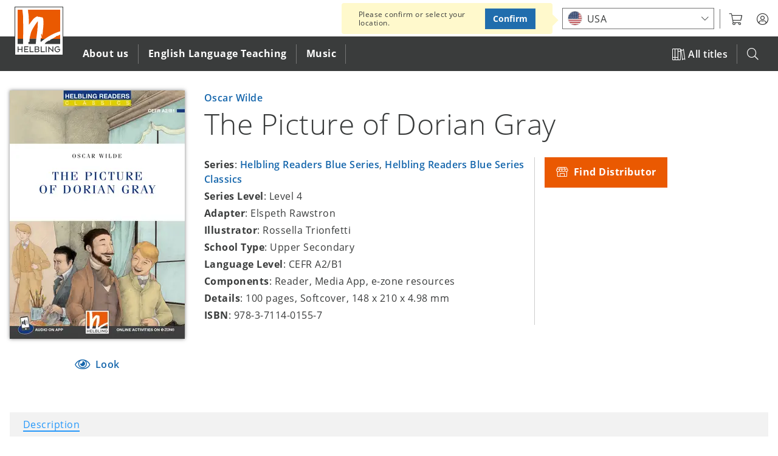

--- FILE ---
content_type: text/html; charset=UTF-8
request_url: https://www.helbling.com/int/en/product/helbling-readers-blue-series-classics-the-picture-of-dorian-gray-371140155
body_size: 17759
content:
<!DOCTYPE html>
<html lang="en" dir="ltr" prefix="og: https://ogp.me/ns#">
  <head>
    <script type="text/javascript">window.dataLayer = window.dataLayer || [];
        function gtag(){dataLayer.push(arguments);}
gtag('consent', 'default', {"analytics_storage":"denied","wait_for_update":500});

    // Store previous settings to detect changes
  var cookiesjsr_settings_previous = [];
  document.addEventListener('cookiesjsrUserConsent', function (event) {
    const services = {"gtag":"analytics_storage"};
    const cookiesjsr_settings = event.detail.services;
    for (const key in services) {
      // If the setting for this service changed or was initialized on page load, update gtag consent
      if (!(key in cookiesjsr_settings_previous) || cookiesjsr_settings[key] !== cookiesjsr_settings_previous[key]) {
        const values = {};
        values[services[key]] = cookiesjsr_settings[key] ? 'granted' : 'denied';
        gtag('consent', 'update', values);
      }
      // If the setting for this service changed, push consent_update event
      if (key in cookiesjsr_settings_previous && cookiesjsr_settings[key] !== cookiesjsr_settings_previous[key]) {
        dataLayer.push({'event': 'consent_update', 'consent': key});
      }
    }
    cookiesjsr_settings_previous = cookiesjsr_settings;
  });</script>
<meta charset="utf-8" />
<meta name="description" content="Artist Basil Hallward sees Dorian Gray at a party and suddenly feels that something bad is going to happen. ..." />
<link rel="canonical" href="https://www.helbling.com/int/en/product/helbling-readers-blue-series-classics-the-picture-of-dorian-gray-371140155" />
<link rel="mask-icon" href="https://www.helbling.com/themes/custom/helbling_theme/assets/favicon/safari-pinned-tab.svg" />
<link rel="apple-touch-icon" sizes="144x144" href="https://www.helbling.com/themes/custom/helbling_theme/assets/favicon/apple-touch-icon.png" />
<meta property="og:site_name" content="HELBLING Publishing" />
<meta property="og:type" content="book" />
<meta property="og:url" content="https://www.helbling.com/int/en/product/helbling-readers-blue-series-classics-the-picture-of-dorian-gray-371140155" />
<meta property="og:title" content="The Picture of Dorian Gray" />
<meta property="og:description" content="Artist Basil Hallward sees Dorian Gray at a party and suddenly feels that something bad is going to happen. ..." />
<meta property="og:image" content="https://www.helbling.com/int/en/cover/371140155/cover_width_288" />
<meta name="theme-color" content="#ffffff" />
<link rel="manifest" href="https://www.helbling.com/themes/custom/helbling_theme/assets/favicon/site.webmanifest" crossorigin="use-credentials" />
<meta name="apple-mobile-web-app-title" content="HELBLING" />
<meta name="application-name" content="HELBLING" />
<meta name="msapplication-tilecolor" content="#ffffff" />
<meta name="MobileOptimized" content="width" />
<meta name="HandheldFriendly" content="true" />
<meta name="viewport" content="width=device-width, initial-scale=1.0" />
<link rel="preconnect" href="https://shop.helbling.com" />
<script type="application/ld+json">{
    "@context": "https://schema.org",
    "@graph": [
        {
            "@type": "Book",
            "@id": "371140155",
            "name": "The Picture of Dorian Gray",
            "url": "https://www.helbling.com/int/en/product/helbling-readers-blue-series-classics-the-picture-of-dorian-gray-371140155",
            "image": {
                "@type": "ImageObject",
                "representativeOfPage": "True",
                "url": "https://www.helbling.com/sites/default/files/styles/large/public/media/images/placeholder-product_big_0.png.webp?itok=sDhrYAfW"
            },
            "author": {
                "@type": "Person",
                "@id": "https://www.helbling.com/int/en/person/oscar-wilde",
                "name": "Oscar Wilde",
                "url": "https://www.helbling.com/int/en/person/oscar-wilde"
            },
            "workExample": {
                "@type": "Book",
                "isbn": "978-3-7114-0155-7",
                "name": "The Picture of Dorian Gray",
                "url": "https://www.helbling.com/int/en/product/helbling-readers-blue-series-classics-the-picture-of-dorian-gray-371140155"
            }
        },
        {
            "@type": "Organization",
            "@id": "https://www.helbling.com/int/en",
            "name": "Helbling Verlagsgesellschaft mbH",
            "url": "https://www.helbling.com/int/en",
            "telephone": "+43 512 262333-0",
            "contactPoint": {
                "@type": "ContactPoint",
                "telephone": "+43 512 262333-0",
                "email": "office@helbling.co.at",
                "faxnumber": "+43 512 262333-111",
                "availableLanguage": [
                    "German",
                    "English"
                ],
                "contactType": "customer service"
            },
            "address": {
                "@type": "PostalAddress",
                "streetAddress": "Kaplanstraße 9",
                "addressLocality": "Rum bei Innsbruck",
                "addressRegion": "Innsbruck",
                "postalCode": "6063",
                "addressCountry": "AT"
            }
        },
        {
            "@type": "WebSite",
            "@id": "helbling",
            "name": "HELBLING Publishing",
            "url": "https://www.helbling.com/int/en",
            "potentialAction": {
                "@type": "SearchAction",
                "target": {
                    "@type": "EntryPoint",
                    "urlTemplate": "https://www.helbling.com/int/en/search?term={search_term_string}"
                },
                "query-input": "required name=search_term_string"
            }
        }
    ]
}</script>
<meta http-equiv="x-ua-compatible" content="ie=edge" />
<link rel="icon" href="/themes/custom/helbling_theme/assets/favicon/favicon.ico" type="image/vnd.microsoft.icon" />
<link rel="alternate" hreflang="en" href="https://www.helbling.com/int/en/product/helbling-readers-blue-series-classics-the-picture-of-dorian-gray-371140155" />
<link rel="alternate" hreflang="it-it" href="https://www.helbling.com/it/it/product/helbling-readers-blue-series-classics-the-picture-of-dorian-gray-371140155" />
<link rel="alternate" hreflang="en-es" href="https://www.helbling.com/es/en/product/helbling-readers-blue-series-classics-the-picture-of-dorian-gray-371140155" />
<link rel="alternate" hreflang="de-de" href="https://www.helbling.com/de/de/product/helbling-readers-blue-series-classics-the-picture-of-dorian-gray-371140155" />
<link rel="alternate" hreflang="de-ch" href="https://www.helbling.com/ch/de/product/helbling-readers-blue-series-classics-the-picture-of-dorian-gray-371140155" />
<link rel="alternate" hreflang="de-at" href="https://www.helbling.com/at/de/product/helbling-readers-blue-series-classics-the-picture-of-dorian-gray-371140155" />

    <title>The Picture of Dorian Gray | HELBLING Publishing</title>
    <link rel="stylesheet" media="all" href="/sites/default/files/css/css_0HyTcMwew9w3IyAGgFow5b1o0QyvZjEhH75G5FpjjX4.css?delta=0&amp;language=en&amp;theme=helbling_theme&amp;include=eJx1icESwiAMBX8Im09iArwWNJgOCTr9ez04Xqyn3dnlWZquDVKIv7o8-QGbY8UIWfXWYPTh1cZifggsVEiSdt-iV3TQJppYLmfzTco8dBrk93QtfJKdkwUDj1wj7y3ydM3ad4GD_vRghzk6JTa8ANumVko" />
<link rel="stylesheet" media="all" href="/sites/default/files/css/css_4FYp-cnpQm_pHyweQYvQdnpzH2kBP4TiOjwJi2kA_nM.css?delta=1&amp;language=en&amp;theme=helbling_theme&amp;include=eJx1icESwiAMBX8Im09iArwWNJgOCTr9ez04Xqyn3dnlWZquDVKIv7o8-QGbY8UIWfXWYPTh1cZifggsVEiSdt-iV3TQJppYLmfzTco8dBrk93QtfJKdkwUDj1wj7y3ydM3ad4GD_vRghzk6JTa8ANumVko" />
<link rel="stylesheet" media="print" href="/sites/default/files/css/css_Wi674LmMLqXK_9sJsRS7osu4Jq4UAltepdnjFdYUaG4.css?delta=2&amp;language=en&amp;theme=helbling_theme&amp;include=eJx1icESwiAMBX8Im09iArwWNJgOCTr9ez04Xqyn3dnlWZquDVKIv7o8-QGbY8UIWfXWYPTh1cZifggsVEiSdt-iV3TQJppYLmfzTco8dBrk93QtfJKdkwUDj1wj7y3ydM3ad4GD_vRghzk6JTa8ANumVko" />

    <script type="application/json" data-drupal-selector="drupal-settings-json">{"path":{"baseUrl":"\/","pathPrefix":"int\/en\/","currentPath":"node\/28398","currentPathIsAdmin":false,"isFront":false,"currentLanguage":"int-en","marketLanguage":"int-en"},"pluralDelimiter":"\u0003","suppressDeprecationErrors":true,"ajaxPageState":{"libraries":"[base64]","theme":"helbling_theme","theme_token":null},"ajaxTrustedUrl":{"\/int\/en\/search":true},"gtm":{"tagId":null,"settings":{"data_layer":"dataLayer","include_environment":false},"tagIds":["GTM-K64MV3P"]},"gtag":{"tagId":"","consentMode":true,"otherIds":[],"events":[],"additionalConfigInfo":[]},"cookies_gtag_consent":{"services":{"gtag":"analytics_storage"}},"announcements":[],"search_api_autocomplete":{"site_search":{"auto_submit":true,"min_length":3}},"cookies":{"cookiesjsr":{"config":{"cookie":{"name":"cookiesjsr","expires":31536000000,"domain":"","sameSite":"Lax","secure":false},"library":{"libBasePath":"\/libraries\/cookiesjsr\/dist","libPath":"\/libraries\/cookiesjsr\/dist\/cookiesjsr.min.js","scrollLimit":5},"callback":{"method":"post","url":"\/int\/en\/cookies\/consent\/callback.json","headers":[]},"interface":{"openSettingsHash":"#editCookieSettings","showDenyAll":true,"denyAllOnLayerClose":false,"settingsAsLink":false,"availableLangs":["en","de","it","int-en","it-it","es-en","de-de","ch-de","at-de","meta"],"defaultLang":"en","groupConsent":true,"cookieDocs":false}},"services":{"functional":{"id":"functional","services":[{"key":"functional","type":"functional","name":"Required functional","info":{"value":"Fallback","format":"full_html"},"uri":"","needConsent":false}],"weight":1},"performance":{"id":"performance","services":[{"key":"video","type":"performance","name":"Video provided by YouTube, Vimeo","info":null,"uri":"","needConsent":true}],"weight":30},"marketing":{"id":"marketing","services":[{"key":"gtag","type":"marketing","name":"Google Tag Manager","info":{"value":"","format":"basic_html"},"uri":"","needConsent":true}],"weight":40}},"translation":{"_core":{"default_config_hash":"X8VxTkyAAEb9q-EhYz30-BkJ9Ftv5-u1H7BXLXHQe1o"},"langcode":"en","bannerText":"This website uses cookies that enable core functionalities and service to provide content. Cookies help us monitor and improve this website. You can choose \u0027Accept all\u0027, agree to \u0027Functional only\u0027 or use our \u0027Cookie settings\u0027. To find out more please see our","privacyPolicy":"Privacy Policy","privacyUri":"\/int\/en\/page\/privacy-policy","imprint":"","imprintUri":"","cookieDocs":"Cookie documentation","cookieDocsUri":"\/","officialWebsite":"Official website","denyAll":"Functional only","alwaysActive":"(always active)","settings":"Settings","acceptAll":"Accept all","requiredCookies":"Functional Cookies","cookieSettings":"Cookie settings","close":"Close","readMore":"Read more","allowed":"allowed","denied":"denied","settingsAllServices":"Settings for all services","saveSettings":"Save settings","default_langcode":"en","disclaimerText":"All cookie information is subject to change by the service providers. We update this information regularly.","disclaimerTextPosition":"above","processorDetailsLabel":"Processor Company Details","processorLabel":"Company","processorWebsiteUrlLabel":"Company Website","processorPrivacyPolicyUrlLabel":"Company Privacy Policy","processorCookiePolicyUrlLabel":"Company Cookie Policy","processorContactLabel":"Data Protection Contact Details","placeholderAcceptAllText":"Accept All Cookies","negotiation":{"language_url":{"enabled":{"market-language-url":-20}}},"functional":{"title":"Functional Cookies","details":"are required to run this website."},"performance":{"title":"Performance Cookies","details":"provide our audio and video content through third party services."},"marketing":{"title":"Marketing Cookies","details":"help us monitor and improve the user experience on this site."}}},"cookiesTexts":{"_core":{"default_config_hash":"X8VxTkyAAEb9q-EhYz30-BkJ9Ftv5-u1H7BXLXHQe1o"},"langcode":"en","bannerText":"This website uses cookies that enable core functionalities and service to provide content. Cookies help us monitor and improve this website. You can choose \u0027Accept all\u0027, agree to \u0027Functional only\u0027 or use our \u0027Cookie settings\u0027. To find out more please see our","privacyPolicy":"Privacy Policy","privacyUri":"\/node\/16963","imprint":"","imprintUri":"","cookieDocs":"Cookie documentation","cookieDocsUri":"\/","officialWebsite":"Official website","denyAll":"Functional only","alwaysActive":"(always active)","settings":"Settings","acceptAll":"Accept all","requiredCookies":"Functional Cookies","cookieSettings":"Cookie settings","close":"Close","readMore":"Read more","allowed":"allowed","denied":"denied","settingsAllServices":"Settings for all services","saveSettings":"Save settings","default_langcode":"en","disclaimerText":"All cookie information is subject to change by the service providers. We update this information regularly.","disclaimerTextPosition":"above","processorDetailsLabel":"Processor Company Details","processorLabel":"Company","processorWebsiteUrlLabel":"Company Website","processorPrivacyPolicyUrlLabel":"Company Privacy Policy","processorCookiePolicyUrlLabel":"Company Cookie Policy","processorContactLabel":"Data Protection Contact Details","placeholderAcceptAllText":"Accept All Cookies","negotiation":{"language_url":{"enabled":{"market-language-url":-20}}}},"services":{"functional":{"uuid":"e536e08c-7e89-4d4d-93d3-f154ac6d3d1c","langcode":"en","status":true,"dependencies":[],"id":"functional","label":"Required functional","group":"functional","info":{"value":"Fallback","format":"full_html"},"consentRequired":false,"purpose":"","processor":"","processorContact":"","processorUrl":"","processorPrivacyPolicyUrl":"","processorCookiePolicyUrl":"","placeholderMainText":"This content is blocked because required functional cookies have not been accepted.","placeholderAcceptText":"Only accept required functional cookies"},"gtag":{"uuid":"d0e2eade-0c92-4b88-a6b1-062f5414c233","langcode":"en","status":true,"dependencies":{"module":["cookies_gtag_consent"],"enforced":{"module":["cookies_gtag"]}},"third_party_settings":{"cookies_gtag_consent":{"key":"analytics_storage"}},"_core":{"default_config_hash":"500XshI88hbc-4kElU2ulgAYDxLUMZUn9__MhefzLz0"},"id":"gtag","label":"Google Tag Manager","group":"marketing","info":{"value":"","format":"basic_html"},"consentRequired":true,"purpose":"","processor":"","processorContact":"","processorUrl":"","processorPrivacyPolicyUrl":"","processorCookiePolicyUrl":"","placeholderMainText":"This content is blocked because google tag manager cookies have not been accepted.","placeholderAcceptText":"Only accept google tag manager cookies"},"video":{"uuid":"bad0362d-d20d-4b3f-9aa3-e64431a7af0a","langcode":"en","status":true,"dependencies":{"enforced":{"module":["cookies_video"]}},"_core":{"default_config_hash":"sSU9xaVzp6lMB3DXSy0j-GJMPQx67_xI3_AQuJRaLa0"},"id":"video","label":"Video provided by YouTube, Vimeo","group":"performance","info":null,"consentRequired":true,"purpose":"","processor":"","processorContact":"","processorUrl":"","processorPrivacyPolicyUrl":"","processorCookiePolicyUrl":"","placeholderMainText":"This content is blocked because video provided by youtube, vimeo cookies have not been accepted.","placeholderAcceptText":"Only accept video provided by youtube, vimeo cookies"}},"groups":{"functional":{"uuid":"1047592d-047b-4d4d-8d34-e575099fb8d0","langcode":"en","status":true,"dependencies":[],"id":"functional","label":"Functional Cookies","weight":1,"title":"Functional Cookies","details":"are required to run this website."},"google":{"uuid":"8ea8e55f-67c1-4650-b31d-672909940c27","langcode":"en","status":true,"dependencies":[],"id":"google","label":"Google","weight":2,"title":"Google","details":""},"marketing":{"uuid":"dc00cebc-d2d6-4b72-ae10-e091458c890d","langcode":"en","status":true,"dependencies":[],"id":"marketing","label":"Marketing","weight":40,"title":"Marketing Cookies","details":"help us monitor and improve the user experience on this site."},"performance":{"uuid":"b608b15a-6b56-4c3d-b861-b83cdc6024e5","langcode":"en","status":true,"dependencies":[],"_core":{"default_config_hash":"Jv3uIJviBj7D282Qu1ZpEQwuOEb3lCcDvx-XVHeOJpw"},"id":"performance","label":"Performance","weight":30,"title":"Performance Cookies","details":"provide our audio and video content through third party services."},"social":{"uuid":"ff5037fe-a49c-48a0-ac11-ddc43e4814a8","langcode":"en","status":true,"dependencies":[],"_core":{"default_config_hash":"vog2tbqqQHjVkue0anA0RwlzvOTPNTvP7_JjJxRMVAQ"},"id":"social","label":"Social Plugins","weight":20,"title":"Social Plugins","details":"Comments managers facilitate the filing of comments and fight against spam."},"tracking":{"uuid":"a65d89fe-112d-4263-b3dc-b357d919bef2","langcode":"en","status":true,"dependencies":[],"_core":{"default_config_hash":"_gYDe3qoEc6L5uYR6zhu5V-3ARLlyis9gl1diq7Tnf4"},"id":"tracking","label":"Tracking","weight":10,"title":"Tracking cookies","details":"Marketing cookies come from external advertising companies (\u0022third-party cookies\u0022) and are used to collect information about the websites visited by the user. The purpose of this is to create and display target group-oriented content and advertising for the user."},"video":{"uuid":"bb3ee325-ab0a-4793-b569-7a825f3e4e44","langcode":"en","status":true,"dependencies":[],"_core":{"default_config_hash":"w1WnCmP2Xfgx24xbx5u9T27XLF_ZFw5R0MlO-eDDPpQ"},"id":"video","label":"Videos","weight":3,"title":"Video","details":"Video sharing services help to add rich media on the site and increase its visibility."}}},"carousel":{"max_items":6,"items_to_scroll":6},"helbling_product_browser":{"endpoint":"https:\/\/www.helbling.com\/int\/en\/data\/products\/product\/212\/28398?_format=json","meta":{"items_per_page":["12","24","48"],"catalogue_page":"https:\/\/www.helbling.com\/int\/en\/all-titles","is_catalogue":false,"title":"More Helbling Readers Blue Series Classics Titles","show_facets":true,"view_mode":"list","enable_is_new":true,"preselected_filters":"series:Helbling Readers Blue Series\u0026series_level:272"}},"audiofieldwavesurfer":{"audiofield":{"volume":0.8,"playertype":"default","files":[{"id":"file-66993-evontdjlxtzsg2ld","path":"\/sites\/default\/files\/media\/audio\/371140155.mp3"}],"audioRate":1,"autoCenter":true,"backend":"WebAudio","barGap":1,"barHeight":1,"barWidth":3,"cursorColor":"#333","cursorWidth":1,"forceDecode":false,"normalize":false,"progressColor":"#1566AC","responsive":true,"waveColor":"#8babc6","autoplayNextTrack":true,"autoplay":false,"unique_id":"audiofield"}},"helbling_shop":{"endpoint":"https:\/\/shop.helbling.com","shipping_info_url":"\/int\/en\/page\/shipping-costs","customer_service_url":"\/int\/en\/page\/get-in-contact","cover_url":"cover\/$sku$\/$image_style$","sku_url":"sku\/$sku$","stores":{"AT":{"uuid":"44a6a444-d1e2-4d44-82e3-89cd8deba158","slug":"AT"},"DE":{"uuid":"97eaeaed-e6de-478e-8d9e-1546c050b8fc","slug":"DE"},"CH":{"uuid":"47846414-4f84-4ef0-89a1-4134ae84c8b6","slug":"CH"}}},"user":{"uid":0,"permissionsHash":"de13b1108cd55f30af72b49210631017f0d039a98413592e9a815d17d899a747"}}</script>
<script src="/sites/default/files/js/js_ydntlOsW1I0JyNg10Dy5titS2uvHhhOHRNaq7q281XA.js?scope=header&amp;delta=0&amp;language=en&amp;theme=helbling_theme&amp;include=[base64]"></script>
<script src="/modules/contrib/cookies/js/cookiesjsr.conf.js?v=10.5.3" defer></script>
<script src="/libraries/cookiesjsr/dist/cookiesjsr-preloader.min.js?v=10.5.3" defer></script>
<script src="/modules/contrib/google_tag/js/gtm.js?t6c2er" type="text/plain" id="cookies_gtag_gtm" data-cookieconsent="gtag"></script>
<script src="/sites/default/files/js/js_67fHUHpfPEf-537IGTNucwtY8YHXrOrIKKoonzih6UE.js?scope=header&amp;delta=4&amp;language=en&amp;theme=helbling_theme&amp;include=[base64]"></script>
<script src="/modules/contrib/google_tag/js/gtag.js?t6c2er" type="text/plain" id="cookies_gtag_gtag" data-cookieconsent="gtag"></script>

  </head>
  <body class="path-node page-node-type-product">
        <a href="#main-content" class="visually-hidden focusable">
      Skip to main content
    </a>
    <noscript><iframe src="https://www.googletagmanager.com/ns.html?id=GTM-K64MV3P"
                  height="0" width="0" style="display:none;visibility:hidden"></iframe></noscript>

      <div class="dialog-off-canvas-main-canvas" data-off-canvas-main-canvas>
    <div class="o-page">

    <header role="banner" class="o-header">
        
	<div class="o-overlay o-overlay--search js-mobile-search-overly">
		<div class="c-overlay">
			<div class="c-overlay__box">
				<form class="views-exposed-form" data-drupal-selector="views-exposed-form-site-search-page-1" action="/int/en/search" method="get" id="views-exposed-form-site-search-page-1--2" accept-charset="UTF-8">
  <div class="js-form-item form-item js-form-type-search-api-autocomplete form-item-search-api-autocomplete form-item-term js-form-item-term">
      <label for="edit-term--2">Search</label>
        <input placeholder="Search a product title, ISBN, series etc." data-drupal-selector="edit-term" data-search-api-autocomplete-search="site_search" class="form-autocomplete form-text" data-autocomplete-path="/int/en/search_api_autocomplete/site_search?display=page_1&amp;&amp;filter=term" type="text" id="edit-term--2" name="term" value="" size="30" maxlength="128" />

        </div>
<span class="js-search-box-reset" tabindex="0">RESET</span><div data-drupal-selector="edit-actions" class="form-actions js-form-wrapper form-wrapper" id="edit-actions--2"><input data-drupal-selector="edit-submit-site-search-2" type="submit" id="edit-submit-site-search--2" value="" class="button js-form-submit form-submit" />
</div>


</form>

			</div>
		</div>
	</div>
	<div class="js-header c-header">
		<div class="c-header__top">
			<div  class="c-meta__status c-meta__status--published">
									<span class="u-icon--eye"></span>
											Published
												</div>
			<div class="o-wrapper">
				<div class="c-logo c-logo--header">
					<a href="/int/en" title="Helbling home" rel="home" aria-label="Click to open frontpage.">
						<img src="/themes/custom/helbling_theme/assets/logo-helbling.svg" alt="Home"> </a>
				</div>

				<button class="js-mobile-menu c-meta--mobile-menu c-btn c-btn--mobile u-float--right">
					<div class="u-list--float u-icon--burger-menu">
						<span></span><!-- mobile menu spans -->
						<span></span> <span></span>
					</div>
				</button>
				<nav class="c-header__meta c-meta u-float--right">
					<ul class="u-list--float u-list--nobullets">
            <li class="c-meta__item c-meta__market">
	            <div class="js-market-switch-placeholder"></div>
            </li>
                        <li class="c-meta__item c-meta__myhelbling">
              <button aria-label="myHelbling" class="js-myhelbling c-btn--clear c-dropdown__toggle">
                <span class="u-icon u-icon--user-circle"></span>
              </button>
              <div class="c-meta__login c-dropdown c-dropdown--meta c-dropdown__trigger"></div>
            </li>
						<li class="c-meta__item c-meta__search-trigger">
              <button class="js-mobile-search c-btn">
                <span class="u-icon--search"></span>
              </button>
						</li>
						<!--
						<li class="c-meta__cart"></li>
						<li class="c-meta__ezone">
							<a rel="noreferrer" target="_blank" href="https://www.helbling-ezone.com/" aria-label="Link to e-zone.">
								<span class="u-icon--e-zone"></span>
							</a>
						</li>
						-->
					</ul>
				</nav>
			</div>
		</div>
		
<nav  class="c-header__bottom js-main-nav">
    <div class="o-wrapper">
                            
                         
    
                      <ul  class="js-main-nav-level-0 c-nav c-nav--primary c-nav__list u-list--nobullets">
            <li class="js-mobile-courses c-nav__item c-nav__item--courses"><span><a href="https://www.helbling.com/int/en/all-titles"><span class="u-icon--books"></span>All Titles</a></span></li>
                    
                                                                                  <li class="first-level c-nav__item" tabindex="0" aria-label="Click to open About us">
                                                <span>About us</span>
                                                                                     
    
                                  <ul  class="js-main-nav-level-1 c-nav--secondary c-nav__list u-list--nobullets">
                      <li class="js-mobile-back c-nav__item c-nav__item--back"><button class="c-btn"><span class="u-icon--chevron-left u-float--left"></span>Back</button></li>
            <li class="js-mobile-title c-nav__item c-nav__item--title">About us</li>
        
                                                                                  <li class="c-nav__item c-nav__item--overview is-last">
                  <a class="c-nav__img" href="/int/en/page/our-story" aria-label="About us"><img loading="lazy" src="https://www.helbling.com/sites/default/files/styles/square/public/media/images/search-pic_about.png.webp?itok=jJD0NmD8" alt="About us"></a>

  <div class="c-nav__content">
    <h3>About us</h3>
    <div class="ckeditor">Over 70 years of experience in high quality publishing of English Language Teaching and music</div>  <a href="/int/en/page/our-story">Get an overview</a>  </div>

            </li>
                                                                                            <li class="sec-level c-nav__item">
                                                                    <button class="c-btn">What we do</button>
                                                                                                       
    
                                  <ul  class="js-main-nav-level-2 c-nav--tertiary c-nav__list u-list--nobullets">
                      <li class="js-mobile-back c-nav__item c-nav__item--back"><button class="c-btn"><span class="u-icon--chevron-left u-float--left"></span>Back</button></li>
            <li class="js-mobile-title c-nav__item c-nav__item--title">What we do</li>
        
                                                                                  <li class="third-level c-nav__item">
                              <a href="/int/en/page/our-story" aria-label="Click to go to Our story" class="c-nav__link" data-drupal-link-system-path="node/16062">Our story</a>
                                        </li>
                                                                                            <li class="third-level c-nav__item">
                              <a href="/int/en/page/about-helbling-english" aria-label="Click to go to HELBLING English" class="c-nav__link" data-drupal-link-system-path="node/4231">HELBLING English</a>
                                        </li>
                                                                                            <li class="third-level c-nav__item">
                              <a href="/int/en/page/about-helbling-music" aria-label="Click to go to HELBLING Music" class="c-nav__link" data-drupal-link-system-path="node/15900">HELBLING Music</a>
                                        </li>
                                                                                            <li class="third-level c-nav__item">
                              <a href="/int/en/page/elt-authors" aria-label="Click to go to ELT authors" class="c-nav__link" data-drupal-link-system-path="node/2597">ELT authors</a>
                                        </li>
                                                                                            <li class="third-level c-nav__item">
                              <a href="/int/en/page/music-composers" aria-label="Click to go to Music composers" class="c-nav__link" data-drupal-link-system-path="node/15422">Music composers</a>
                                        </li>
                        </ul>
      
                          </li>
                                                                                            <li class="sec-level c-nav__item">
                                                                    <button class="c-btn">Our platforms</button>
                                                                                                       
    
                                  <ul  class="js-main-nav-level-2 c-nav--tertiary c-nav__list u-list--nobullets">
                      <li class="js-mobile-back c-nav__item c-nav__item--back"><button class="c-btn"><span class="u-icon--chevron-left u-float--left"></span>Back</button></li>
            <li class="js-mobile-title c-nav__item c-nav__item--title">Our platforms</li>
        
                                                                                  <li class="third-level c-nav__item">
                              <a href="https://ezonekids.helbling.com" target="_blank" class="c-nav__link" aria-label="Click to go to e-zone kids">e-zone kids</a>
                                        </li>
                                                                                            <li class="third-level c-nav__item">
                              <a href="https://ezone.helbling.com" target="_blank" class="c-nav__link" aria-label="Click to go to e-zone">e-zone</a>
                                        </li>
                                                                                            <li class="third-level c-nav__item">
                              <a href="/int/en/page/helbling-media-app" aria-label="Click to go to Media App" class="c-nav__link" data-drupal-link-system-path="node/17111">Media App</a>
                                        </li>
                        </ul>
      
                          </li>
                                                                                            <li class="sec-level c-nav__item">
                                                                    <button class="c-btn">Social Media</button>
                                                                                                       
    
                                  <ul  class="js-main-nav-level-2 c-nav--tertiary c-nav__list u-list--nobullets">
                      <li class="js-mobile-back c-nav__item c-nav__item--back"><button class="c-btn"><span class="u-icon--chevron-left u-float--left"></span>Back</button></li>
            <li class="js-mobile-title c-nav__item c-nav__item--title">Social Media</li>
        
                                                                                  <li class="third-level c-nav__item">
                              <a href="https://www.facebook.com/HelblingEnglish/" target="_blank" class="c-nav__link" aria-label="Click to go to Facebook ELT">Facebook ELT</a>
                                        </li>
                                                                                            <li class="third-level c-nav__item">
                              <a href="https://www.youtube.com/user/helblinglanguages" target="_blank" class="c-nav__link" aria-label="Click to go to YouTube ELT">YouTube ELT</a>
                                        </li>
                                                                                            <li class="third-level c-nav__item">
                              <a href="https://www.instagram.com/helblingenglish/" target="_blank" class="c-nav__link" aria-label="Click to go to Instagram ELT">Instagram ELT</a>
                                        </li>
                                                                                            <li class="third-level c-nav__item">
                              <a href="https://www.facebook.com/helblingchor" target="_blank" class="c-nav__link" aria-label="Click to go to Facebook Music">Facebook Music</a>
                                        </li>
                                                                                            <li class="third-level c-nav__item">
                              <a href="https://www.youtube.com/channel/UCHkyIcAe-ZVHXlnsukfiqNw" target="_blank" class="c-nav__link" aria-label="Click to go to YouTube Music">YouTube Music</a>
                                        </li>
                        </ul>
      
                          </li>
                                                                                            <li class="sec-level c-nav__item">
                                                                    <button class="c-btn">Service</button>
                                                                                                       
    
                                  <ul  class="js-main-nav-level-2 c-nav--tertiary c-nav__list u-list--nobullets">
                      <li class="js-mobile-back c-nav__item c-nav__item--back"><button class="c-btn"><span class="u-icon--chevron-left u-float--left"></span>Back</button></li>
            <li class="js-mobile-title c-nav__item c-nav__item--title">Service</li>
        
                                                                                  <li class="third-level c-nav__item">
                              <a href="/int/en/page/find-elt-distributor" aria-label="Click to go to Find ELT distributor" class="c-nav__link" data-drupal-link-system-path="node/2594">Find ELT distributor</a>
                                        </li>
                                                                                            <li class="third-level c-nav__item">
                              <a href="https://www.helbling.com/newsletter" target="_blank" class="c-nav__link" aria-label="Click to go to Newsletter">Newsletter</a>
                                        </li>
                                                                                            <li class="third-level c-nav__item">
                              <a href="/int/en/page/get-in-contact" aria-label="Click to go to Contact us" class="c-nav__link" data-drupal-link-system-path="node/16123">Contact us</a>
                                        </li>
                        </ul>
      
                          </li>
                        </ul>
      
                          </li>
                                                                                            <li class="first-level c-nav__item" tabindex="0" aria-label="Click to open English Language Teaching">
                                                <span>English Language Teaching</span>
                                                                                     
    
                                  <ul  class="js-main-nav-level-1 c-nav--secondary c-nav__list u-list--nobullets">
                      <li class="js-mobile-back c-nav__item c-nav__item--back"><button class="c-btn"><span class="u-icon--chevron-left u-float--left"></span>Back</button></li>
            <li class="js-mobile-title c-nav__item c-nav__item--title">English Language Teaching</li>
        
                                                                                  <li class="c-nav__item c-nav__item--overview is-last">
                  <a class="c-nav__img" href="/int/en/helbling-english" aria-label="English Language Teaching"><img loading="lazy" src="https://www.helbling.com/sites/default/files/styles/square/public/media/images/search-pic_elt.png.webp?itok=qhSQc5YA" alt="English Language Teaching"></a>

  <div class="c-nav__content">
    <h3>English Language Teaching</h3>
    <div class="ckeditor">Flexible and integrated ELT educational solutions</div>  <a href="/int/en/helbling-english">Get an overview</a>  </div>

            </li>
                                                                                            <li class="sec-level c-nav__item">
                                                                    <button class="c-btn">Courses</button>
                                                                                                       
    
                                  <ul  class="js-main-nav-level-2 c-nav--tertiary c-nav__list u-list--nobullets">
                      <li class="js-mobile-back c-nav__item c-nav__item--back"><button class="c-btn"><span class="u-icon--chevron-left u-float--left"></span>Back</button></li>
            <li class="js-mobile-title c-nav__item c-nav__item--title">Courses</li>
        
                                                                                  <li class="third-level c-nav__item">
                              <a href="/int/en/courses" aria-label="Click to go to Overview" class="c-nav__link" data-drupal-link-system-path="node/14">Overview</a>
                                        </li>
                                                                                            <li class="third-level c-nav__item">
                                                <span>Very Young Learners ( A1)</span>
                                                                                     
    
                                  <ul  class="js-main-nav-level-3 c-nav--quaternary c-nav__list u-list--nobullets">
                      <li class="js-mobile-back c-nav__item c-nav__item--back"><button class="c-btn"><span class="u-icon--chevron-left u-float--left"></span>Back</button></li>
            <li class="js-mobile-title c-nav__item c-nav__item--title">Very Young Learners ( A1)</li>
        
                                                            <li class="c-nav__item">
                              <a href="/int/en/hooray-lets-play-second-edition" aria-label="Click to go to Hooray! Let&amp;#039;s play! Second Edition" class="c-nav__link" data-drupal-link-system-path="node/16633">Hooray! Let&#039;s play! Second Edition</a>
                                        </li>
                        </ul>
      
                          </li>
                                                                                            <li class="third-level c-nav__item">
                                                <span>Young Learners (A1/A1+)</span>
                                                                                     
    
                                  <ul  class="js-main-nav-level-3 c-nav--quaternary c-nav__list u-list--nobullets">
                      <li class="js-mobile-back c-nav__item c-nav__item--back"><button class="c-btn"><span class="u-icon--chevron-left u-float--left"></span>Back</button></li>
            <li class="js-mobile-title c-nav__item c-nav__item--title">Young Learners (A1/A1+)</li>
        
                                                            <li class="c-nav__item">
                              <a href="/int/en/marbles" aria-label="Click to go to MARBLES" class="c-nav__link" data-drupal-link-system-path="node/17200">MARBLES</a>
                                        </li>
                                                                      <li class="c-nav__item">
                              <a href="/int/en/polka-dot-plays" aria-label="Click to go to Polka Dot Plays" class="c-nav__link" data-drupal-link-system-path="node/5532">Polka Dot Plays</a>
                                        </li>
                        </ul>
      
                          </li>
                                                                                            <li class="third-level c-nav__item">
                                                <span>Teenagers (A1/B2)</span>
                                                                                     
    
                                  <ul  class="js-main-nav-level-3 c-nav--quaternary c-nav__list u-list--nobullets">
                      <li class="js-mobile-back c-nav__item c-nav__item--back"><button class="c-btn"><span class="u-icon--chevron-left u-float--left"></span>Back</button></li>
            <li class="js-mobile-title c-nav__item c-nav__item--title">Teenagers (A1/B2)</li>
        
                                                            <li class="c-nav__item">
                              <a href="/int/en/potential" aria-label="Click to go to Potential" class="c-nav__link" data-drupal-link-system-path="node/32514">Potential</a>
                                        </li>
                                                                      <li class="c-nav__item">
                              <a href="/int/en/options" aria-label="Click to go to Options" class="c-nav__link" data-drupal-link-system-path="node/28961">Options</a>
                                        </li>
                                                                      <li class="c-nav__item">
                              <a href="/int/en/american-options" aria-label="Click to go to American Options" class="c-nav__link" data-drupal-link-system-path="node/33187">American Options</a>
                                        </li>
                                                                      <li class="c-nav__item">
                              <a href="/int/en/sure" aria-label="Click to go to SURE" class="c-nav__link" data-drupal-link-system-path="node/53">SURE</a>
                                        </li>
                                                                      <li class="c-nav__item">
                              <a href="/int/en/for-real-plus" aria-label="Click to go to FOR REAL PLUS" class="c-nav__link" data-drupal-link-system-path="node/4610">FOR REAL PLUS</a>
                                        </li>
                        </ul>
      
                          </li>
                                                                                            <li class="third-level c-nav__item">
                                                <span>Young Adults &amp; Adults (A1/C1)</span>
                                                                                     
    
                                  <ul  class="js-main-nav-level-3 c-nav--quaternary c-nav__list u-list--nobullets">
                      <li class="js-mobile-back c-nav__item c-nav__item--back"><button class="c-btn"><span class="u-icon--chevron-left u-float--left"></span>Back</button></li>
            <li class="js-mobile-title c-nav__item c-nav__item--title">Young Adults &amp; Adults (A1/C1)</li>
        
                                                            <li class="c-nav__item">
                              <a href="/int/en/studio-english" aria-label="Click to go to STUDIO" class="c-nav__link" data-drupal-link-system-path="node/4538">STUDIO</a>
                                        </li>
                                                                      <li class="c-nav__item">
                              <a href="/int/en/american-studio" aria-label="Click to go to American STUDIO" class="c-nav__link" data-drupal-link-system-path="node/10555">American STUDIO</a>
                                        </li>
                                                                      <li class="c-nav__item">
                              <a href="/int/en/jetstream" aria-label="Click to go to JETSTREAM" class="c-nav__link" data-drupal-link-system-path="node/149">JETSTREAM</a>
                                        </li>
                                                                      <li class="c-nav__item">
                              <a href="/int/en/american-jetstream-second-edition" aria-label="Click to go to American JETSTREAM Second Edition" class="c-nav__link" data-drupal-link-system-path="node/17246">American JETSTREAM Second Edition</a>
                                        </li>
                        </ul>
      
                          </li>
                        </ul>
      
                          </li>
                                                                                            <li class="sec-level c-nav__item">
                                                                    <button class="c-btn">Grammar &amp; Skills</button>
                                                                                                       
    
                                  <ul  class="js-main-nav-level-2 c-nav--tertiary c-nav__list u-list--nobullets">
                      <li class="js-mobile-back c-nav__item c-nav__item--back"><button class="c-btn"><span class="u-icon--chevron-left u-float--left"></span>Back</button></li>
            <li class="js-mobile-title c-nav__item c-nav__item--title">Grammar &amp; Skills</li>
        
                                                                                  <li class="third-level c-nav__item">
                              <a href="/int/en/grammar-skills" aria-label="Click to go to Overview" class="c-nav__link" data-drupal-link-system-path="node/26">Overview</a>
                                        </li>
                                                                                            <li class="third-level c-nav__item">
                                                <span>Grammar &amp; Practice</span>
                                                                                     
    
                                  <ul  class="js-main-nav-level-3 c-nav--quaternary c-nav__list u-list--nobullets">
                      <li class="js-mobile-back c-nav__item c-nav__item--back"><button class="c-btn"><span class="u-icon--chevron-left u-float--left"></span>Back</button></li>
            <li class="js-mobile-title c-nav__item c-nav__item--title">Grammar &amp; Practice</li>
        
                                                            <li class="c-nav__item">
                              <a href="/int/en/product/grammar-practice-beginner-399045771" aria-label="Click to go to Grammar Practice (A1/B1)" class="c-nav__link" data-drupal-link-system-path="node/2093">Grammar Practice (A1/B1)</a>
                                        </li>
                                                                      <li class="c-nav__item">
                              <a href="/int/en/product/top-up-your-english-1-385272397" aria-label="Click to go to Top Up Your English (A1/A2)" class="c-nav__link" data-drupal-link-system-path="node/2345">Top Up Your English (A1/A2)</a>
                                        </li>
                                                                      <li class="c-nav__item">
                              <a href="/int/en/product/grammar-gym-1-399089280" aria-label="Click to go to Grammar Gym (A1/B1)" class="c-nav__link" data-drupal-link-system-path="node/1862">Grammar Gym (A1/B1)</a>
                                        </li>
                                                                      <li class="c-nav__item">
                              <a href="/int/en/product/grammar-matrix-399089006" aria-label="Click to go to Grammar Matrix (A1/B2+)" class="c-nav__link" data-drupal-link-system-path="node/5099">Grammar Matrix (A1/B2+)</a>
                                        </li>
                                                                      <li class="c-nav__item">
                              <a href="/int/en/product/top-grammar-385272225" aria-label="Click to go to Top Grammar (A1/B2)" class="c-nav__link" data-drupal-link-system-path="node/2234">Top Grammar (A1/B2)</a>
                                        </li>
                                                                      <li class="c-nav__item">
                              <a href="/int/en/product/top-grammar-plus-elementary-385272628" aria-label="Click to go to Top Grammar Plus (A1/B2+)" class="c-nav__link" data-drupal-link-system-path="node/3839">Top Grammar Plus (A1/B2+)</a>
                                        </li>
                                                                      <li class="c-nav__item">
                              <a href="/int/en/product/get-it-right-1-399045979" aria-label="Click to go to Get it Right! (B1/B1+)" class="c-nav__link" data-drupal-link-system-path="node/1499">Get it Right! (B1/B1+)</a>
                                        </li>
                                                                      <li class="c-nav__item">
                              <a href="/int/en/product/young-superstars-a1-399089133" aria-label="Click to go to Young Superstars (A1/A1+)" class="c-nav__link" data-drupal-link-system-path="node/5568">Young Superstars (A1/A1+)</a>
                                        </li>
                                                                      <li class="c-nav__item">
                              <a href="/int/en/product/the-helbling-picture-dictionary-399089131" aria-label="Click to go to The HELBLING Picture Dict. (A1)" class="c-nav__link" data-drupal-link-system-path="node/5562">The HELBLING Picture Dict. (A1)</a>
                                        </li>
                        </ul>
      
                          </li>
                                                                                            <li class="third-level c-nav__item">
                                                <span>ESP</span>
                                                                                     
    
                                  <ul  class="js-main-nav-level-3 c-nav--quaternary c-nav__list u-list--nobullets">
                      <li class="js-mobile-back c-nav__item c-nav__item--back"><button class="c-btn"><span class="u-icon--chevron-left u-float--left"></span>Back</button></li>
            <li class="js-mobile-title c-nav__item c-nav__item--title">ESP</li>
        
                                                            <li class="c-nav__item">
                              <a href="/int/en/product/business-essentials-385272569" aria-label="Click to go to Business Essentials (A1/B1)" class="c-nav__link" data-drupal-link-system-path="node/1271">Business Essentials (A1/B1)</a>
                                        </li>
                        </ul>
      
                          </li>
                        </ul>
      
                          </li>
                                                                                            <li class="sec-level c-nav__item">
                                                                    <button class="c-btn">Readers</button>
                                                                                                       
    
                                  <ul  class="js-main-nav-level-2 c-nav--tertiary c-nav__list u-list--nobullets">
                      <li class="js-mobile-back c-nav__item c-nav__item--back"><button class="c-btn"><span class="u-icon--chevron-left u-float--left"></span>Back</button></li>
            <li class="js-mobile-title c-nav__item c-nav__item--title">Readers</li>
        
                                                                                  <li class="third-level c-nav__item">
                              <a href="/int/en/helbling-readers" aria-label="Click to go to Overview" class="c-nav__link" data-drupal-link-system-path="node/8">Overview</a>
                                        </li>
                                                                                            <li class="third-level c-nav__item">
                              <a href="/int/en/the-thinking-train" aria-label="Click to go to The Thinking Train" class="c-nav__link" data-drupal-link-system-path="node/80">The Thinking Train</a>
                                        </li>
                                                                                            <li class="third-level c-nav__item">
                              <a href="/int/en/helbling-young-readers" aria-label="Click to go to Helbling Young Readers" class="c-nav__link" data-drupal-link-system-path="node/188">Helbling Young Readers</a>
                                        </li>
                                                                                            <li class="third-level c-nav__item">
                              <a href="/int/en/helbling-readers-red-series" aria-label="Click to go to Helbling Red Series" class="c-nav__link" data-drupal-link-system-path="node/5276">Helbling Red Series</a>
                                        </li>
                                                                                            <li class="third-level c-nav__item">
                              <a href="/int/en/helbling-readers-blue-series" aria-label="Click to go to Helbling Blue Series" class="c-nav__link" data-drupal-link-system-path="node/5279">Helbling Blue Series</a>
                                        </li>
                                                                                            <li class="third-level c-nav__item">
                              <a href="/int/en/helbling-shakespeare-series" aria-label="Click to go to Helbling Shakespeare Series" class="c-nav__link" data-drupal-link-system-path="node/4640">Helbling Shakespeare Series</a>
                                        </li>
                        </ul>
      
                          </li>
                                                                                            <li class="sec-level c-nav__item">
                                                                    <button class="c-btn">Teacher&#039;s Resources</button>
                                                                                                       
    
                                  <ul  class="js-main-nav-level-2 c-nav--tertiary c-nav__list u-list--nobullets">
                      <li class="js-mobile-back c-nav__item c-nav__item--back"><button class="c-btn"><span class="u-icon--chevron-left u-float--left"></span>Back</button></li>
            <li class="js-mobile-title c-nav__item c-nav__item--title">Teacher&#039;s Resources</li>
        
                                                                                  <li class="third-level c-nav__item">
                              <a href="/int/en/teachers-resources" aria-label="Click to go to Overview" class="c-nav__link" data-drupal-link-system-path="node/5129">Overview</a>
                                        </li>
                                                                                            <li class="third-level c-nav__item">
                              <a href="/int/en/the-resourceful-teacher-series" aria-label="Click to go to Resourceful Teacher Series" class="c-nav__link" data-drupal-link-system-path="node/32">Resourceful Teacher Series</a>
                                        </li>
                                                                                            <li class="third-level c-nav__item">
                              <a href="/int/en/the-photocopiable-resource-series" aria-label="Click to go to Photocopiable Resource Series" class="c-nav__link" data-drupal-link-system-path="node/191">Photocopiable Resource Series</a>
                                        </li>
                                                                                            <li class="third-level c-nav__item">
                              <a href="/int/en/product/act-sing-1-385272228" aria-label="Click to go to Act &amp;amp; Sing" class="c-nav__link" data-drupal-link-system-path="node/1598">Act &amp; Sing</a>
                                        </li>
                        </ul>
      
                          </li>
                        </ul>
      
                          </li>
                                                                                            <li class="first-level c-nav__item" tabindex="0" aria-label="Click to open Music">
                                                <span>Music</span>
                                                                                     
    
                                  <ul  class="js-main-nav-level-1 c-nav--secondary c-nav__list u-list--nobullets">
                      <li class="js-mobile-back c-nav__item c-nav__item--back"><button class="c-btn"><span class="u-icon--chevron-left u-float--left"></span>Back</button></li>
            <li class="js-mobile-title c-nav__item c-nav__item--title">Music</li>
        
                                                                                  <li class="c-nav__item c-nav__item--overview is-last">
                  <a class="c-nav__img" href="/int/en/helbling-music" aria-label="Music"><img loading="lazy" src="https://www.helbling.com/sites/default/files/styles/square/public/media/images/search-pic_music-general.png.webp?itok=iJnYmYbE" alt="Music"></a>

  <div class="c-nav__content">
    <h3>Music</h3>
    <div class="ckeditor">Publications designed to support musicians, singers, conductors and music teachers</div>  <a href="/int/en/helbling-music">Get an overview</a>  </div>

            </li>
                                                                                            <li class="sec-level c-nav__item">
                                                                    <button class="c-btn">Choral Music</button>
                                                                                                       
    
                                  <ul  class="js-main-nav-level-2 c-nav--tertiary c-nav__list u-list--nobullets">
                      <li class="js-mobile-back c-nav__item c-nav__item--back"><button class="c-btn"><span class="u-icon--chevron-left u-float--left"></span>Back</button></li>
            <li class="js-mobile-title c-nav__item c-nav__item--title">Choral Music</li>
        
                                                                                  <li class="third-level c-nav__item">
                              <a href="/int/en/choral-music" aria-label="Click to go to Overview" class="c-nav__link" data-drupal-link-system-path="node/15387">Overview</a>
                                        </li>
                                                                                            <li class="third-level c-nav__item">
                              <a href="/int/en/choral-music-mixed-voices" aria-label="Click to go to Mixed voices" class="c-nav__link" data-drupal-link-system-path="node/15690">Mixed voices</a>
                                        </li>
                                                                                            <li class="third-level c-nav__item">
                              <a href="/int/en/choral-music-female-voices" aria-label="Click to go to Female voices" class="c-nav__link" data-drupal-link-system-path="node/15695">Female voices</a>
                                        </li>
                                                                                            <li class="third-level c-nav__item">
                              <a href="/int/en/choral-music-male-voices" aria-label="Click to go to Male voices" class="c-nav__link" data-drupal-link-system-path="node/15692">Male voices</a>
                                        </li>
                                                                                            <li class="third-level c-nav__item">
                              <a href="/int/en/choral-music-young-voices" aria-label="Click to go to Young voices" class="c-nav__link" data-drupal-link-system-path="node/15698">Young voices</a>
                                        </li>
                                                                                            <li class="third-level c-nav__item">
                              <a href="/int/en/vocal-training" aria-label="Click to go to Vocal training" class="c-nav__link" data-drupal-link-system-path="node/15701">Vocal training</a>
                                        </li>
                                                                                            <li class="third-level c-nav__item">
                              <a href="/int/en/page/music-composers" aria-label="Click to go to Our composers" class="c-nav__link" data-drupal-link-system-path="node/15422">Our composers</a>
                                        </li>
                        </ul>
      
                          </li>
                                                                                            <li class="sec-level c-nav__item">
                                                                    <button class="c-btn">Instrumental Music</button>
                                                                                                       
    
                                  <ul  class="js-main-nav-level-2 c-nav--tertiary c-nav__list u-list--nobullets">
                      <li class="js-mobile-back c-nav__item c-nav__item--back"><button class="c-btn"><span class="u-icon--chevron-left u-float--left"></span>Back</button></li>
            <li class="js-mobile-title c-nav__item c-nav__item--title">Instrumental Music</li>
        
                                                                                  <li class="third-level c-nav__item">
                              <a href="/int/en/instrumental-music" aria-label="Click to go to Overview" class="c-nav__link" data-drupal-link-system-path="node/15392">Overview</a>
                                        </li>
                                                                                            <li class="third-level c-nav__item">
                              <a href="/int/en/instrumental-music-piano" aria-label="Click to go to Piano" class="c-nav__link" data-drupal-link-system-path="node/16207">Piano</a>
                                        </li>
                                                                                            <li class="third-level c-nav__item">
                              <a href="/int/en/instrumental-music-organ" aria-label="Click to go to Organ" class="c-nav__link" data-drupal-link-system-path="node/16209">Organ</a>
                                        </li>
                                                                                            <li class="third-level c-nav__item">
                              <a href="/int/en/instrumental-music-guitar" aria-label="Click to go to Guitar" class="c-nav__link" data-drupal-link-system-path="node/16210">Guitar</a>
                                        </li>
                                                                                            <li class="third-level c-nav__item">
                              <a href="/int/en/instrumental-music-strings" aria-label="Click to go to Strings" class="c-nav__link" data-drupal-link-system-path="node/16213">Strings</a>
                                        </li>
                                                                                            <li class="third-level c-nav__item">
                              <a href="/int/en/instrumental-music-woodwinds" aria-label="Click to go to Woodwinds" class="c-nav__link" data-drupal-link-system-path="node/16219">Woodwinds</a>
                                        </li>
                                                                                            <li class="third-level c-nav__item">
                              <a href="/int/en/instrumental-music-brass-ensemble" aria-label="Click to go to Brass Ensemble" class="c-nav__link" data-drupal-link-system-path="node/16221">Brass Ensemble</a>
                                        </li>
                                                                                            <li class="third-level c-nav__item">
                              <a href="/int/en/instrumental-music-brass-band-big-band" aria-label="Click to go to Big Band" class="c-nav__link" data-drupal-link-system-path="node/16224">Big Band</a>
                                        </li>
                                                                                            <li class="third-level c-nav__item">
                              <a href="/int/en/instrumental-music-concert-band" aria-label="Click to go to Concert Band" class="c-nav__link" data-drupal-link-system-path="node/17377">Concert Band</a>
                                        </li>
                                                                                            <li class="third-level c-nav__item">
                              <a href="/int/en/instrumental-music-percussion-drumset" aria-label="Click to go to Percussion / Drumset" class="c-nav__link" data-drupal-link-system-path="node/16227">Percussion / Drumset</a>
                                        </li>
                        </ul>
      
                          </li>
                                                                                            <li class="sec-level c-nav__item">
                                                                    <button class="c-btn">Music Education</button>
                                                                                                       
    
                                  <ul  class="js-main-nav-level-2 c-nav--tertiary c-nav__list u-list--nobullets">
                      <li class="js-mobile-back c-nav__item c-nav__item--back"><button class="c-btn"><span class="u-icon--chevron-left u-float--left"></span>Back</button></li>
            <li class="js-mobile-title c-nav__item c-nav__item--title">Music Education</li>
        
                                                                                  <li class="third-level c-nav__item">
                              <a href="/int/en/music-education" aria-label="Click to go to Overview" class="c-nav__link" data-drupal-link-system-path="node/15389">Overview</a>
                                        </li>
                                                                                            <li class="third-level c-nav__item">
                              <a href="/int/en/music-education-method/instruction" aria-label="Click to go to Method / Instruction" class="c-nav__link" data-drupal-link-system-path="node/16233">Method / Instruction</a>
                                        </li>
                                                                                            <li class="third-level c-nav__item">
                              <a href="/int/en/music-education-academic" aria-label="Click to go to Academic" class="c-nav__link" data-drupal-link-system-path="node/16236">Academic</a>
                                        </li>
                        </ul>
      
                          </li>
                        </ul>
      
                          </li>
                        </ul>
      

<form class="views-exposed-form" data-drupal-selector="views-exposed-form-site-search-page-1" action="/int/en/search" method="get" id="views-exposed-form-site-search-page-1" accept-charset="UTF-8">
  <div class="js-form-item form-item js-form-type-search-api-autocomplete form-item-search-api-autocomplete form-item-term js-form-item-term">
      <label for="edit-term">Search</label>
        <input placeholder="Search a product title, ISBN, series etc." data-drupal-selector="edit-term" data-search-api-autocomplete-search="site_search" class="form-autocomplete form-text" data-autocomplete-path="/int/en/search_api_autocomplete/site_search?display=page_1&amp;&amp;filter=term" type="text" id="edit-term" name="term" value="" size="30" maxlength="128" />

        </div>
<span class="js-search-box-reset" tabindex="0">RESET</span><div data-drupal-selector="edit-actions" class="form-actions js-form-wrapper form-wrapper" id="edit-actions"><input data-drupal-selector="edit-submit-site-search" type="submit" id="edit-submit-site-search" value="" class="button js-form-submit form-submit" />
</div>


</form>

                <div class="c-meta--bottom">
            <a href="https://www.helbling.com/int/en/all-titles" class="c-btn--catalog" aria-label="Click to open product catalogue."><span class="u-icon--books"></span>All titles</a>
            <button class="js-search-button u-icon--search" aria-label="Click to search."></button>
        </div>
          </div>
</nav>
<div id="block-cart" class="c-cart__nav">
  
    
      <div id="shop-cart-wrapper"></div>
  </div>

	</div>
  <div class="js-market-banner c-banner c-banner--market" style="display: none" role="banner">
    <div class="o-wrapper o-wrapper--market">
      <h6 class="c-banner__title">Please confirm or select your location.</h6>
      <div class="js-market-switch-placeholder">
        <a class="use-ajax" href="https://www.helbling.com/int/en/markets/market_switch">CLICK</a>
      </div>
      <button class="c-btn c-btn--default c-btn--disabled js-market-banner-confirm" aria-label="Confirm your location.">Confirm</button>
    </div>
  </div>

    </header>

    <a id="main-content" tabindex="-1"></a>
    <main class="o-main">
          <div class="o-wrapper--mast">
    <div data-drupal-messages-fallback class="hidden"></div>
<div id="block-helbling-theme-content">
  
    
      <article class="o-section">
  <div class="o-wrapper o-wrapper--top">
    <div class="row">
      <aside class="col-xs-12 col-sm-5 col-md-4 col-lg-3">
        <figure class="c-product-image__content">
                              <div  class="js-modal-element c-product-images">
          <div class="c-product-images__item"><picture>
      <source srcset="https://www.helbling.com/int/en/cover/371140155/cover_width_288" media="all and (min-width: 1280px)" type="image/jpg" alt="The Picture of Dorian Gray">
      <source srcset="https://www.helbling.com/int/en/cover/371140155/content_third_width" media="all and (min-width: 1200px)" type="image/jpg" alt="The Picture of Dorian Gray">
      <source srcset="https://www.helbling.com/int/en/cover/371140155/cover_width_320" media="all and (min-width: 1072px)" type="image/jpg" alt="The Picture of Dorian Gray">
      <source srcset="https://www.helbling.com/int/en/cover/371140155/cover_width_288" media="all and (min-width: 977px)" type="image/jpg" alt="The Picture of Dorian Gray">
      <source srcset="https://www.helbling.com/int/en/cover/371140155/content_third_width" media="all and (min-width: 911px)" type="image/jpg" alt="The Picture of Dorian Gray">
      <source srcset="https://www.helbling.com/int/en/cover/371140155/cover_width_262" media="all and (min-width: 900px)" type="image/jpg" alt="The Picture of Dorian Gray">
      <source srcset="https://www.helbling.com/int/en/cover/371140155/cover_width_288" media="all and (min-width: 784px)" type="image/jpg" alt="The Picture of Dorian Gray">
      <source srcset="https://www.helbling.com/int/en/cover/371140155/content_third_width" media="all and (min-width: 732px)" type="image/jpg" alt="The Picture of Dorian Gray">
      <source srcset="https://www.helbling.com/int/en/cover/371140155/cover_width_233" media="all and (min-width: 652px)" type="image/jpg" alt="The Picture of Dorian Gray">
      <source srcset="https://www.helbling.com/int/en/cover/371140155/content_quarter_width" media="all and (min-width: 600px)" type="image/jpg" alt="The Picture of Dorian Gray">
      <source srcset="https://www.helbling.com/int/en/cover/371140155/cover_width_448" media="all and (min-width: 480px)" type="image/jpg" alt="The Picture of Dorian Gray">
      <source srcset="https://www.helbling.com/int/en/cover/371140155/cover_width_368" media="all and (min-width: 400px)" type="image/jpg" alt="The Picture of Dorian Gray">
      <source srcset="https://www.helbling.com/int/en/cover/371140155/cover_width_288" media="all and (min-width: 320px)" type="image/jpg" alt="The Picture of Dorian Gray">
    <img src="https://www.helbling.com/int/en/cover/371140155/cover_width_288" alt="The Picture of Dorian Gray">
</picture>
</div>       </div>

                    <figcaption>
                                          <a  target="_blank"  href="/sites/default/files/media/documents/371140155_Demo.pdf">
                  <span class="u-icon--eye-new"></span>
                  Look
                </a>
                                    </figcaption>
        </figure>
      </aside>

      <section class="col-xs-12 col-sm-7 col-md-8 col-lg-9">
        <div class="row">
          <div class="col-xs-12 col-md-12 col-lg-12">
                          <a href="/int/en/person/oscar-wilde">Oscar Wilde</a>
                        <h1 class="u-space-mb--half">
              The Picture of Dorian Gray
              <h4></h4></h1>
          </div>
                      <div class="col-xs-12 col-sm-12 col-md-12 col-lg-7 u-border--early-disappear ">

  <ul class="c-product__info c-lists u-list--nobullets">
          <li>
        <strong>Series</strong>:&nbsp;<a href="/int/en/helbling-readers-blue-series">Helbling Readers Blue Series</a>, <a href="/int/en/helbling-readers-blue-series/helbling-readers-blue-series-classics">Helbling Readers Blue Series Classics</a></li>
    
          <li>
        <strong>Series Level</strong>: Level 4
      </li>
    
    
    
    
    
          <li>
        <strong>Adapter</strong>: Elspeth Rawstron
      </li>
          <li>
        <strong>Illustrator</strong>: Rossella Trionfetti
      </li>
    
          <li>
        <strong>School Type</strong>: Upper Secondary
      </li>
    
          <li>
        <strong>Language Level</strong>: CEFR A2/B1
      </li>
    
    
                      <li>
        <strong>Components</strong>: Reader, Media App, e-zone resources      </li>
    
    
          <li>
        <strong>Details</strong>: 100 pages, Softcover, 148 x 210 x 4.98 mm</li>
    
    
    
    
    
          <li>
        <strong>ISBN</strong>: 978-3-7114-0155-7
      </li>
      </ul>
  </div>

<div class="col-xs-12 col-sm-12 col-md-12 col-lg-5">
      <a href="/int/en/page/find-elt-distributor" class="c-btn c-btn--primary">
      <span class="u-icon--store-alt"></span>
      Find Distributor
    </a>

        </div>
                  </div>
      </section>
    </div>
  </div>
</article>

<section class="o-section">
    <div class="o-wrapper">
        
<div  class="js-tabs js-tab-selector-element c-tab c-tab--horizontal">
		<div class="row">
			<div class="c-tab__header js-tab-container">
				<ul>
											<li>
							<a href="#description" class="c-btn c-btn--tab" aria-label="Click to show Description.">Description </a>
						</li>
									</ul>
			</div>
				</div>
		<div class="row">
					<div class="c-tab__content--break">
									<div id="description" class="c-tab__content c-lists-legacy--level-1 has-legacy__text">
						<div class="ckeditor"><p>Artist Basil Hallward sees Dorian Gray at a party and suddenly feels that something bad is going to happen. But then the young and handsome Dorian becomes his friend and Basil paints the most wonderful picture of him. What does Dorian wish for when he sees his picture? And why does Dorian then hide his picture for no one to see?</p>

<p><em>Recording in British English.</em></p></div>
					</div>
							</div>
		</div>
	</div>

    </div>
</section>

    <section class="o-section">
        <div class="o-wrapper">
            <h2 class="u-border--bottom">Demos</h2>
            <div class="js-inline-content-wrapper c-product__demo">
                                    <div class="js-dropdown">
                        <div class="js-dropdown-list">
                            <div id="demo-audio" class="js-audioplayer" ><div class="audiofield">
      <div class="audiofield-wavesurfer" id="file-66993-evontdjlxtzsg2ld">
      <div id="audiofield-audio-player-file-66993-evontdjlxtzsg2ld" class="waveform"></div>
      <div class="player-button playpause play">Play</div>
      <input type="range" class="volume" min="0" max="10" value="8">
      <label for="audiofield-audio-player-file-66993-evontdjlxtzsg2ld">371140155_Demo</label>
    </div>
  </div>
</div>
                        </div>
                        <button class="js-dropdown-toggle c-product__toggle c-btn c-btn--clear sr-hidden"><i class="u-icon u-icon--times-circle"></i>Expand list</button>
                    </div>
                            </div>
        </div>
    </section>



    <section class="o-section">
        <div class="o-wrapper">
            <article class="c-banner--product-group u-border--top">
    <div class="row">
        <div class="col-xs-12 col-sm-12 col-md-8 col-lg-8">
                      <a class="c-banner__img" href="/int/en/helbling-readers-blue-series">
                <img class="c-img--product" src="https://www.helbling.com/sites/default/files/styles/horizontal_small/public/media/images/BLUESERIES_search-img_0.png.webp?itok=XogzweHm" loading="lazy" alt="Helbling Readers Blue Series">
            </a>
                                      <div class="u-float--left u-space-mr--quarter"><strong>Helbling Readers Blue Series</strong></div>
                                        <p><div class="ckeditor">is designed for teenagers and young adults. Readers chose from sensitively adapted teen-relevant classics and a gripping selection of original fiction.</div></p>
                        <a href="/int/en/helbling-readers-blue-series"><span class="u-icon--arrow-circle-right"></span>Helbling Readers Blue Series</a>
        </div>
    </div>
</article>

        </div>
    </section>

<div class="o-section--grid">
    <div class="u-jump">
	<span id="catalogue"></span>
</div>
<div id="helbling-product-grid">
	<div class="o-section">
		<div class="o-wrapper">		</div>
	</div>
</div><div class="o-section">
		<div class="o-wrapper">
			<a class="c-btn c-btn--primary c-btn--small js-grid-catalogue-btn sr-hidden" aria-label="Click to show products" href="/int/en/all-titles"><span class="u-icon--books"></span>All titles</a>
	</div>
</div>
</div>

    <section class="o-section">
        <div class="o-wrapper">
            <h2 class="u-border--bottom">You may also like</h2>
            <div class="js-slider-multiple">
                <div  class="js-carousel-element">
                    <div> <article>
    <div class="c-card c-card--default ">
        <div class="c-card__img">
            <a href="/int/en/product/jetstream-pre-intermediate-teachers-guide-385272982">
                <figure>
                                                          <img src="https://www.helbling.com/int/en/cover/385272982/vertical_medium" loading="lazy" alt="JETSTREAM Pre-intermediate Teacher&#039;s Guide">
                                  </figure>
            </a>
        </div>
        <div class="c-card__body">
                            <span class="c-card__meta">Upper Secondary, University</span>
                        <a href="/int/en/product/jetstream-pre-intermediate-teachers-guide-385272982">
                              <p class="c-card__title">JETSTREAM Pre-intermediate</p>
                                  <p class="c-card__sub-title">Teacher&#039;s Guide</p>
                                          </a>
        </div>
    </div>
</article>
 </div>                     <div> <article>
    <div class="c-card c-card--default ">
        <div class="c-card__img">
            <a href="/int/en/product/jetstream-pre-intermediate-students-book-workbook-385272981">
                <figure>
                                                          <img src="https://www.helbling.com/int/en/cover/385272981/vertical_medium" loading="lazy" alt="JETSTREAM Pre-intermediate Student&#039;s Book &amp; Workbook">
                                  </figure>
            </a>
        </div>
        <div class="c-card__body">
                            <span class="c-card__meta">Upper Secondary, University</span>
                        <a href="/int/en/product/jetstream-pre-intermediate-students-book-workbook-385272981">
                              <p class="c-card__title">JETSTREAM Pre-intermediate</p>
                                  <p class="c-card__sub-title">Student&#039;s Book &amp; Workbook</p>
                                          </a>
        </div>
    </div>
</article>
 </div>                     <div> <article>
    <div class="c-card c-card--default ">
        <div class="c-card__img">
            <a href="/int/en/product/helbling-readers-blue-series-fiction-the-kingdom-of-the-snow-leopard-371140338">
                <figure>
                                                          <img src="https://www.helbling.com/int/en/cover/371140338/vertical_medium" loading="lazy" alt="The Kingdom of the Snow Leopard">
                                  </figure>
            </a>
        </div>
        <div class="c-card__body">
                            <span class="c-card__meta">Upper Secondary</span>
                        <a href="/int/en/product/helbling-readers-blue-series-fiction-the-kingdom-of-the-snow-leopard-371140338">
                              <p class="c-card__title">The Kingdom of the Snow Leopard</p>
                                          </a>
        </div>
    </div>
</article>
 </div>                     <div> <article>
    <div class="c-card c-card--default ">
        <div class="c-card__img">
            <a href="/int/en/product/american-jetstream-pre-intermediate-teachers-guide-b-399045439">
                <figure>
                                                          <img src="https://www.helbling.com/int/en/cover/399045439/vertical_medium" loading="lazy" alt="American JETSTREAM Pre-intermediate Teacher&#039;s Guide B">
                                  </figure>
            </a>
        </div>
        <div class="c-card__body">
                            <span class="c-card__meta">Upper Secondary, University</span>
                        <a href="/int/en/product/american-jetstream-pre-intermediate-teachers-guide-b-399045439">
                              <p class="c-card__title">American JETSTREAM Pre-intermediate</p>
                                  <p class="c-card__sub-title">Teacher&#039;s Guide B</p>
                                          </a>
        </div>
    </div>
</article>
 </div>                     <div> <article>
    <div class="c-card c-card--default ">
        <div class="c-card__img">
            <a href="/int/en/product/american-jetstream-second-edition-pre-intermediate-students-book-399089897">
                <figure>
                                                          <img src="https://www.helbling.com/int/en/cover/399089897/vertical_medium" loading="lazy" alt="American JETSTREAM Second edition Pre-intermediate Student&#039;s Book">
                                  </figure>
            </a>
        </div>
        <div class="c-card__body">
                            <span class="c-card__meta">Upper Secondary, University</span>
                        <a href="/int/en/product/american-jetstream-second-edition-pre-intermediate-students-book-399089897">
                              <p class="c-card__title">American JETSTREAM Second edition Pre-intermediate</p>
                                  <p class="c-card__sub-title">Student&#039;s Book</p>
                                          </a>
        </div>
    </div>
</article>
 </div>                     <div> <article>
    <div class="c-card c-card--default ">
        <div class="c-card__img">
            <a href="/int/en/product/jetstream-pre-intermediate-teachers-guide-b-399045016">
                <figure>
                                                          <img src="https://www.helbling.com/int/en/cover/399045016/vertical_medium" loading="lazy" alt="JETSTREAM Pre-intermediate Teacher&#039;s Guide B">
                                  </figure>
            </a>
        </div>
        <div class="c-card__body">
                            <span class="c-card__meta">Upper Secondary, University</span>
                        <a href="/int/en/product/jetstream-pre-intermediate-teachers-guide-b-399045016">
                              <p class="c-card__title">JETSTREAM Pre-intermediate</p>
                                  <p class="c-card__sub-title">Teacher&#039;s Guide B</p>
                                          </a>
        </div>
    </div>
</article>
 </div>                     <div> <article>
    <div class="c-card c-card--default ">
        <div class="c-card__img">
            <a href="/int/en/product/american-jetstream-pre-intermediate-workbook-399045366">
                <figure>
                                                          <img src="https://www.helbling.com/int/en/cover/399045366/vertical_medium" loading="lazy" alt="American JETSTREAM Pre-intermediate Workbook">
                                  </figure>
            </a>
        </div>
        <div class="c-card__body">
                            <span class="c-card__meta">Upper Secondary, University</span>
                        <a href="/int/en/product/american-jetstream-pre-intermediate-workbook-399045366">
                              <p class="c-card__title">American JETSTREAM Pre-intermediate</p>
                                  <p class="c-card__sub-title">Workbook</p>
                                          </a>
        </div>
    </div>
</article>
 </div>                     <div> <article>
    <div class="c-card c-card--default ">
        <div class="c-card__img">
            <a href="/int/en/product/american-jetstream-pre-intermediate-students-book-399045365">
                <figure>
                                                          <img src="https://www.helbling.com/int/en/cover/399045365/vertical_medium" loading="lazy" alt="American JETSTREAM Pre-intermediate Student&#039;s Book">
                                  </figure>
            </a>
        </div>
        <div class="c-card__body">
                            <span class="c-card__meta">Upper Secondary, University</span>
                        <a href="/int/en/product/american-jetstream-pre-intermediate-students-book-399045365">
                              <p class="c-card__title">American JETSTREAM Pre-intermediate</p>
                                  <p class="c-card__sub-title">Student&#039;s Book</p>
                                          </a>
        </div>
    </div>
</article>
 </div>                     <div> <article>
    <div class="c-card c-card--default ">
        <div class="c-card__img">
            <a href="/int/en/product/jetstream-pre-intermediate-students-book-workbook-a-399045012">
                <figure>
                                                          <img src="https://www.helbling.com/int/en/cover/399045012/vertical_medium" loading="lazy" alt="JETSTREAM Pre-intermediate Student&#039;s Book &amp; Workbook A">
                                  </figure>
            </a>
        </div>
        <div class="c-card__body">
                            <span class="c-card__meta">Upper Secondary, University</span>
                        <a href="/int/en/product/jetstream-pre-intermediate-students-book-workbook-a-399045012">
                              <p class="c-card__title">JETSTREAM Pre-intermediate</p>
                                  <p class="c-card__sub-title">Student&#039;s Book &amp; Workbook A</p>
                                          </a>
        </div>
    </div>
</article>
 </div>                     <div> <article>
    <div class="c-card c-card--default ">
        <div class="c-card__img">
            <a href="/int/en/product/american-jetstream-second-edition-pre-intermediate-teachers-guide-399089899">
                <figure>
                                                          <img src="https://www.helbling.com/int/en/cover/399089899/vertical_medium" loading="lazy" alt="American JETSTREAM Second edition Pre-intermediate Teacher&#039;s Guide">
                                  </figure>
            </a>
        </div>
        <div class="c-card__body">
                            <span class="c-card__meta">Upper Secondary, University</span>
                        <a href="/int/en/product/american-jetstream-second-edition-pre-intermediate-teachers-guide-399089899">
                              <p class="c-card__title">American JETSTREAM Second edition Pre-intermediate</p>
                                  <p class="c-card__sub-title">Teacher&#039;s Guide</p>
                                          </a>
        </div>
    </div>
</article>
 </div>                     <div> <article>
    <div class="c-card c-card--default ">
        <div class="c-card__img">
            <a href="/int/en/product/jetstream-pre-intermediate-teachers-guide-a-399045013">
                <figure>
                                                          <img src="https://www.helbling.com/int/en/cover/399045013/vertical_medium" loading="lazy" alt="JETSTREAM Pre-intermediate Teacher&#039;s Guide A">
                                  </figure>
            </a>
        </div>
        <div class="c-card__body">
                            <span class="c-card__meta">Upper Secondary, University</span>
                        <a href="/int/en/product/jetstream-pre-intermediate-teachers-guide-a-399045013">
                              <p class="c-card__title">JETSTREAM Pre-intermediate</p>
                                  <p class="c-card__sub-title">Teacher&#039;s Guide A</p>
                                          </a>
        </div>
    </div>
</article>
 </div>                     <div> <article>
    <div class="c-card c-card--default ">
        <div class="c-card__img">
            <a href="/int/en/product/american-jetstream-pre-intermediate-teachers-guide-a-399045438">
                <figure>
                                                          <img src="https://www.helbling.com/int/en/cover/399045438/vertical_medium" loading="lazy" alt="American JETSTREAM Pre-intermediate Teacher&#039;s Guide A">
                                  </figure>
            </a>
        </div>
        <div class="c-card__body">
                            <span class="c-card__meta">Upper Secondary, University</span>
                        <a href="/int/en/product/american-jetstream-pre-intermediate-teachers-guide-a-399045438">
                              <p class="c-card__title">American JETSTREAM Pre-intermediate</p>
                                  <p class="c-card__sub-title">Teacher&#039;s Guide A</p>
                                          </a>
        </div>
    </div>
</article>
 </div>                     <div> <article>
    <div class="c-card c-card--default ">
        <div class="c-card__img">
            <a href="/int/en/product/american-jetstream-pre-intermediate-students-book-workbook-b-399045437">
                <figure>
                                                          <img src="https://www.helbling.com/int/en/cover/399045437/vertical_medium" loading="lazy" alt="American JETSTREAM Pre-intermediate Student&#039;s Book &amp; Workbook B">
                                  </figure>
            </a>
        </div>
        <div class="c-card__body">
                            <span class="c-card__meta">Upper Secondary, University</span>
                        <a href="/int/en/product/american-jetstream-pre-intermediate-students-book-workbook-b-399045437">
                              <p class="c-card__title">American JETSTREAM Pre-intermediate</p>
                                  <p class="c-card__sub-title">Student&#039;s Book &amp; Workbook B</p>
                                          </a>
        </div>
    </div>
</article>
 </div>                     <div> <article>
    <div class="c-card c-card--default ">
        <div class="c-card__img">
            <a href="/int/en/product/helbling-readers-blue-series-fiction-the-boy-who-could-fly-371140252">
                <figure>
                                                          <img src="https://www.helbling.com/int/en/cover/371140252/vertical_medium" loading="lazy" alt="The Boy Who Could Fly">
                                  </figure>
            </a>
        </div>
        <div class="c-card__body">
                            <span class="c-card__meta">Upper Secondary</span>
                        <a href="/int/en/product/helbling-readers-blue-series-fiction-the-boy-who-could-fly-371140252">
                              <p class="c-card__title">The Boy Who Could Fly</p>
                                          </a>
        </div>
    </div>
</article>
 </div>                     <div> <article>
    <div class="c-card c-card--default ">
        <div class="c-card__img">
            <a href="/int/en/product/american-jetstream-pre-intermediate-students-book-workbook-399045435">
                <figure>
                                                          <img src="https://www.helbling.com/int/en/cover/399045435/vertical_medium" loading="lazy" alt="American JETSTREAM Pre-intermediate Student&#039;s Book &amp; Workbook">
                                  </figure>
            </a>
        </div>
        <div class="c-card__body">
                            <span class="c-card__meta">Upper Secondary, University</span>
                        <a href="/int/en/product/american-jetstream-pre-intermediate-students-book-workbook-399045435">
                              <p class="c-card__title">American JETSTREAM Pre-intermediate</p>
                                  <p class="c-card__sub-title">Student&#039;s Book &amp; Workbook</p>
                                          </a>
        </div>
    </div>
</article>
 </div>                     <div> <article>
    <div class="c-card c-card--default ">
        <div class="c-card__img">
            <a href="/int/en/product/american-jetstream-pre-intermediate-teachers-guide-399045367">
                <figure>
                                                          <img src="https://www.helbling.com/int/en/cover/399045367/vertical_medium" loading="lazy" alt="American JETSTREAM Pre-intermediate Teacher&#039;s Guide">
                                  </figure>
            </a>
        </div>
        <div class="c-card__body">
                            <span class="c-card__meta">Upper Secondary, University</span>
                        <a href="/int/en/product/american-jetstream-pre-intermediate-teachers-guide-399045367">
                              <p class="c-card__title">American JETSTREAM Pre-intermediate</p>
                                  <p class="c-card__sub-title">Teacher&#039;s Guide</p>
                                          </a>
        </div>
    </div>
</article>
 </div>                     <div> <article>
    <div class="c-card c-card--default ">
        <div class="c-card__img">
            <a href="/int/en/product/jetstream-pre-intermediate-students-book-workbook-b-399045015">
                <figure>
                                                          <img src="https://www.helbling.com/int/en/cover/399045015/vertical_medium" loading="lazy" alt="JETSTREAM Pre-intermediate Student&#039;s Book &amp; Workbook B">
                                  </figure>
            </a>
        </div>
        <div class="c-card__body">
                            <span class="c-card__meta">Upper Secondary, University</span>
                        <a href="/int/en/product/jetstream-pre-intermediate-students-book-workbook-b-399045015">
                              <p class="c-card__title">JETSTREAM Pre-intermediate</p>
                                  <p class="c-card__sub-title">Student&#039;s Book &amp; Workbook B</p>
                                          </a>
        </div>
    </div>
</article>
 </div>                     <div> <article>
    <div class="c-card c-card--default ">
        <div class="c-card__img">
            <a href="/int/en/product/helbling-readers-blue-series-fiction-operation-osprey-371140334">
                <figure>
                                                          <img src="https://www.helbling.com/int/en/cover/371140334/vertical_medium" loading="lazy" alt="Operation Osprey">
                                  </figure>
            </a>
        </div>
        <div class="c-card__body">
                            <span class="c-card__meta">Upper Secondary</span>
                        <a href="/int/en/product/helbling-readers-blue-series-fiction-operation-osprey-371140334">
                              <p class="c-card__title">Operation Osprey</p>
                                          </a>
        </div>
    </div>
</article>
 </div>             </div>

            </div>
        </div>
    </section>

<section class="o-section">
    <div class="o-wrapper">
        <div class="c-search--catalogue">
	<div class="row center-xs">
		<div class="col-xs-12 col-sm-12 col-md-12 col-lg-12">
			<h2 class="c-search__ellipsis"><span class="u-icon--ellipsis"></span></h2>
			<h4 class="u-space-mb--half">Not exactly what you are looking for?</h4>
			<p class="u-space-mb--single">Have another try here:</p>
			<a href="/int/en/all-titles" class="c-btn c-btn--small c-btn--default"><span class="u-icon--books"></span> All titles</a>
					</div>
	</div>
</div>

    </div>
</section>

  </div>

  </div>

        <div class="c-btn c-btn--up js-back-to-top" style="display: none"><span class="u-icon--chevron-up"></span></div>
    </main>

            <footer role="contentinfo">
                <div id="block-cookiesui">
  
    
        
<div id="cookiesjsr"></div>

  </div>
<nav role="navigation" aria-labelledby="block-footer-menu" id="block-footer">
            
  <h2 class="visually-hidden" id="block-footer-menu">Footer INT</h2>
  

        

    
                      <div class="o-wrapper">
            <div class="c-form--check c-form--switch u-txt--right u-space-mb--single">
              <input class="c-form--check-input" type="checkbox" role="switch" id="high-contrast" tabindex="0">
              <label class="c-form--check-label" for="high-contrast">
                <i class="u-icon--circle-half-stroke"></i>High Contrast<svg xmlns="http://www.w3.org/2000/svg" width="32" height="18" viewBox="0 0 32 18" fill="none">
                  <path d="M9 0.5H23C27.6944 0.5 31.5 4.30558 31.5 9C31.5 13.6944 27.6944 17.5 23 17.5H9C4.30558 17.5 0.5 13.6944 0.5 9C0.5 4.30558 4.30558 0.5 9 0.5Z" fill="white"/>
                  <path d="M9 0.5H23C27.6944 0.5 31.5 4.30558 31.5 9C31.5 13.6944 27.6944 17.5 23 17.5H9C4.30558 17.5 0.5 13.6944 0.5 9C0.5 4.30558 4.30558 0.5 9 0.5Z" stroke="#3A3C3C"/>
                  <path d="M12.3531 6.64697C12.5484 6.84229 12.5484 7.15947 12.3531 7.35479L8.35308 11.3548C8.15776 11.5501 7.84058 11.5501 7.64526 11.3548L5.64526 9.35479C5.44995 9.15947 5.44995 8.84229 5.64526 8.64697C5.84058 8.45166 6.15776 8.45166 6.35308 8.64697L7.99995 10.2923L11.6468 6.64697C11.8421 6.45166 12.1593 6.45166 12.3546 6.64697H12.3531Z" fill="white"/>
                  <path d="M2 9C2 5.13401 5.13401 2 9 2C12.866 2 16 5.13401 16 9C16 12.866 12.866 16 9 16C5.13401 16 2 12.866 2 9Z" fill="#1566AC"/>
                </svg>
              </label>
            </div>
          </div>
            <div class="u-bgc--light-gray u-border--black">
                <div class="o-wrapper">
                    <ul class="c-footer">
                        <a href="/int/en" class="c-logo c-logo--footer" title="Helbling home" rel="home">
                            <img src="/themes/custom/helbling_theme/assets/logo-helbling.svg" alt="Home">
                        </a>
                        <div class="row-nested u-border--bottom">
                            <div class="col-xs-12 col-sm-12 col-md-12 col-lg-12">
                                <div class="row c-footer__content">
                                                                            <div class="col-xs-12 col-sm-4 col-md-3 col-lg-3">
                                            <div class="c-footer__section" >
                                                                                              <strong class="c-paragraph--caps"><span>About us</span></strong>
                                                                                                  
    
            
                    <div>
                <strong></strong>
                <ul class="c-lists c-footer c-footer__link">
                                            <li  class="c-nav__item">
                            <a href="/int/en/page/our-story" data-drupal-link-system-path="node/16062">HELBLING Publishing</a>
                        </li>
                                            <li  class="c-nav__item">
                            <a href="/int/en/page/elt-authors" data-drupal-link-system-path="node/2597">ELT authors</a>
                        </li>
                                            <li  class="c-nav__item">
                            <a href="/int/en/page/music-composers" data-drupal-link-system-path="node/15422">Music composers</a>
                        </li>
                                            <li  class="c-nav__item">
                            <a href="/int/en/page/terms-of-use" data-drupal-link-system-path="node/4232">Terms of Use</a>
                        </li>
                                            <li  class="c-nav__item">
                            <a href="/int/en/page/general-terms-and-conditions" data-drupal-link-system-path="node/17383">General Terms and Conditions</a>
                        </li>
                                            <li  class="c-nav__item">
                            <a href="/int/en/page/privacy-policy" data-drupal-link-system-path="node/16963">Privacy Policy</a>
                        </li>
                                            <li  class="c-nav__item">
                            <a href="/int/en/page/accessibility" data-drupal-link-system-path="node/33109">Accessibility</a>
                        </li>
                                            <li  class="c-nav__item">
                            <a href="/int/en/page/imprint" data-drupal-link-system-path="node/2567">Imprint</a>
                        </li>
                                    </ul>
            </div>
        
    
                                                                                                                                          </div>
                                        </div>
                                                                            <div class="col-xs-12 col-sm-4 col-md-3 col-lg-3">
                                            <div class="c-footer__section" >
                                                                                              <strong class="c-paragraph--caps"><span>ELT</span></strong>
                                                                                                  
    
            
                    <div>
                <strong></strong>
                <ul class="c-lists c-footer c-footer__link">
                                            <li  class="c-nav__item">
                            <a href="/int/en/courses" data-drupal-link-system-path="node/14">Courses</a>
                        </li>
                                            <li  class="c-nav__item">
                            <a href="/int/en/grammar-skills" data-drupal-link-system-path="node/26">Grammar &amp; Revision</a>
                        </li>
                                            <li  class="c-nav__item">
                            <a href="/int/en/helbling-readers" data-drupal-link-system-path="node/8">Readers</a>
                        </li>
                                            <li  class="c-nav__item">
                            <a href="/int/en/teachers-resources" data-drupal-link-system-path="node/5129">Teacher&#039;s Resources</a>
                        </li>
                                            <li  class="c-nav__item">
                            <a href="/int/en/all-titles?filter=scope%3Aelt" data-drupal-link-query="{&quot;filter&quot;:&quot;scope:elt&quot;}" data-drupal-link-system-path="catalogue">Complete ELT Catalogue</a>
                        </li>
                                    </ul>
            </div>
        
    
                                                                                                                                          </div>
                                        </div>
                                                                            <div class="col-xs-12 col-sm-4 col-md-3 col-lg-3">
                                            <div class="c-footer__section" >
                                                                                              <strong class="c-paragraph--caps"><span>Music</span></strong>
                                                                                                  
    
            
                    <div>
                <strong></strong>
                <ul class="c-lists c-footer c-footer__link">
                                            <li  class="c-nav__item">
                            <a href="/int/en/choral-music" data-drupal-link-system-path="node/15387">Choral music</a>
                        </li>
                                            <li  class="c-nav__item">
                            <a href="/int/en/instrumental-music" data-drupal-link-system-path="node/15392">Instrumental music</a>
                        </li>
                                            <li  class="c-nav__item">
                            <a href="/int/en/music-education" data-drupal-link-system-path="node/15389">Music education</a>
                        </li>
                                            <li  class="c-nav__item">
                            <a href="/int/en/all-titles?filter=scope%3Amusic" data-drupal-link-query="{&quot;filter&quot;:&quot;scope:music&quot;}" data-drupal-link-system-path="catalogue">Complete Music Catalogue</a>
                        </li>
                                    </ul>
            </div>
        
    
                                                                                                                                          </div>
                                        </div>
                                                                            <div class="col-xs-12 col-sm-4 col-md-3 col-lg-3">
                                            <div class="c-footer__section" >
                                                                                              <strong class="c-paragraph--caps"><span>Service</span></strong>
                                                                                                  
    
            
                    <div>
                <strong></strong>
                <ul class="c-lists c-footer c-footer__link">
                                            <li  class="c-nav__item">
                            <a href="/int/en/page/find-elt-distributor" data-drupal-link-system-path="node/2594">Find ELT distributor</a>
                        </li>
                                            <li  class="c-nav__item">
                            <a href="https://www.helbling.com/newsletter" target="_blank">Newsletter</a>
                        </li>
                                            <li  class="c-nav__item">
                            <a href="/int/en/page/get-in-contact" data-drupal-link-system-path="node/16123">Contact us</a>
                        </li>
                                    </ul>
            </div>
        
    
                                                                                                                                          </div>
                                        </div>
                                                                    </div>
                            </div>
                        </div>
                    </ul>
                </div>
            </div>
        
        
    


  </nav>
<nav role="navigation" aria-labelledby="block-social-media-menu" id="block-social-media">
            
  <h2 class="visually-hidden" id="block-social-media-menu">Social Media INT</h2>
  

        

    
                        <div class="u-bgc--light-gray">
                <div class="o-wrapper">
                    <div  class="c-footer c-footer--bottom">
                      <div class="c-footer__content">
                        <div class="row">
                                                    <div class="col-xs-12 col-sm-4 col-md-3 col-lg-3">
                            <div class="c-footer__section" >
                                <strong class="c-paragraph--caps"><span>Join HELBLING ELT</span></strong>
                                                                  
    
            
                    <div class="c-footer__social">
                <ul class="c-lists c-footer__links u-list--float u-list--nobullets clearfix">
                                                                                                                <li  class="c-nav__item">
                            <a href="https://www.facebook.com/HelblingEnglish/" target="_blank"  aria-label="Facebook"><i class="u-icon u-icon--facebook-f"></i></a>
                        </li>
                                                                                                                <li  class="c-nav__item">
                            <a href="https://www.instagram.com/helblingenglish/" target="_blank"  aria-label="Instagram ELT"><i class="u-icon u-icon--instagram"></i></a>
                        </li>
                                                                                                                <li  class="c-nav__item">
                            <a href="https://www.youtube.com/user/helblinglanguages" target="_blank"  aria-label="YouTube"><i class="u-icon u-icon--youtube"></i></a>
                        </li>
                                    </ul>
            </div>
        
    
                                                              </div>
                            </div>
                                                    <div class="col-xs-12 col-sm-4 col-md-3 col-lg-3">
                            <div class="c-footer__section" >
                                <strong class="c-paragraph--caps"><span>Join HELBLING Music</span></strong>
                                                                  
    
            
                    <div class="c-footer__social">
                <ul class="c-lists c-footer__links u-list--float u-list--nobullets clearfix">
                                                                                                                <li  class="c-nav__item">
                            <a href="https://www.facebook.com/helblingchor" target="_blank"  aria-label="Facebook"><i class="u-icon u-icon--facebook-f"></i></a>
                        </li>
                                                                                                                <li  class="c-nav__item">
                            <a href="https://www.youtube.com/channel/UCHkyIcAe-ZVHXlnsukfiqNw" target="_blank"  aria-label="YouTube Music"><i class="u-icon u-icon--youtube"></i></a>
                        </li>
                                    </ul>
            </div>
        
    
                                                              </div>
                            </div>
                                                    <div class="col-xs-12 col-sm-4 col-md-3 col-lg-3">
                            <p class="c-footer__copyright c-paragraph--caps">© Helbling</p>
                          </div>
                        </div>
                      </div>
                    </div>
                </div>
            </div>
        
        
    

<form class="views-exposed-form" data-drupal-selector="views-exposed-form-site-search-page-1" action="/int/en/search" method="get" id="views-exposed-form-site-search-page-1--3" accept-charset="UTF-8">
  <div class="js-form-item form-item js-form-type-search-api-autocomplete form-item-search-api-autocomplete form-item-term js-form-item-term">
      <label for="edit-term--3">Search</label>
        <input placeholder="Search a product title, ISBN, series etc." data-drupal-selector="edit-term" data-search-api-autocomplete-search="site_search" class="form-autocomplete form-text" data-autocomplete-path="/int/en/search_api_autocomplete/site_search?display=page_1&amp;&amp;filter=term" type="text" id="edit-term--3" name="term" value="" size="30" maxlength="128" />

        </div>
<span class="js-search-box-reset" tabindex="0">RESET</span><div data-drupal-selector="edit-actions" class="form-actions js-form-wrapper form-wrapper" id="edit-actions--3"><input data-drupal-selector="edit-submit-site-search-3" type="submit" id="edit-submit-site-search--3" value="" class="button js-form-submit form-submit" />
</div>


</form>

  </nav>


        </footer>
    
  <div class="c-messages c-messages--system">  <div class="o-wrapper--mast">
    <div class="js-announcement announcement" id="block-helbling-theme-helbling-announcement-block">
  
    
      <div data-drupal-messages>

    </div>

  </div>

  </div>
</div>

</div>
  </div>

    <div id="template-wrapper">
	<div class="template-price-template" style="display: none">
		<div class="c-price__value">
			<div class="template-price-display c-price__display"></div>
			<small class="template-price-vat-shipping c-price__vat" style="display: none">
				incl. VAT | excl. <a href="/int/en/page/shipping-costs" target="_blank">
					<strong>shipping costs</strong><i class="u-icon u-icon--info-cycle-r"></i></a></small>
			<small class="template-price-vat c-price__vat" style="display: none">incl. VAT</small>
		</div>
	</div>

	<div class="template-product-type-1 c-info-box c-info-box--product-type" style="display: none">
		<h6 class="c-info-box__title"><span class="u-icon u-icon--info-cycle"></span>Digital material</h6>
		<p class="template-product-type-description">Please note that this title is distributed digitally. After purchase, you will receive an email with your code(s) and instructions on how to activate your digital material.</p>
	</div>
	<div class="template-product-type-3 c-info-box c-info-box--product-type" style="display: none">
		<h6 class="c-info-box__title"><span class="u-icon u-icon--info-cycle"></span>Download</h6>
		<p class="template-product-type-description">Please note that this title is distributed digitally. After purchase, you will receive an email with a download link.</p>
	</div>
	<div class="template-product-type-4 c-info-box c-info-box--product-type" style="display: none">
		<h6 class="c-info-box__title"><span class="u-icon u-icon--info-cycle"></span>Download</h6>
		<p class="template-product-type-description">Please note that this title is distributed digitally (printable PDF file). You are only licensed to print as many copies as you have purchased.</p>
	</div>
	<div class="template-product-type-5 c-info-box c-info-box--product-type" style="display: none">
		<h6 class="c-info-box__title"><span class="u-icon u-icon--info-cycle"></span>Subscription</h6>
		<p class="template-product-type-description">Please note that by purchasing this title you are signing up for a subscription. After purchase, our sales team will contact you via email.</p>
	</div>

	<div class="template-price-interaction" style="display: none;">
		<div class="c-price__interaction">

			<div class="template-add-to-cart c-price__btn">
				<button class="c-btn c-btn--primary">
					<span class="u-icon u-icon--cart-plus"></span>Add to cart
				</button>
			</div>
		</div>
	</div>

	<div class="template-preorder-interaction" style="display: none;">
		<div class="c-price__interaction">

			<div class="template-add-to-cart c-price__btn">
				<button class="c-btn c-btn--primary">
					<span class="u-icon u-icon--preorder"></span>Preorder
				</button>
			</div>
		</div>
	</div>


	<div class="template-price-wrapper-bulk c-price__bulk" style="display: none;">
		<label>Quantity discounts:</label>
		<ul class="template-price-bulk u-list--nobullets">
		</ul>
	</div>

	<div class="template-quantity-template" style="display: none">
		<div class="template-price-quantity c-price__min">
			<strong>Minimum order quantity: </strong><span class="template-quantity-template-value"></span>
		</div>
	</div>

	<div class="template-not-available-template" style="display: none">
		<span class="c-tag c-tag--negative">-cart-flyout-checkout
      There is no shop data available
		</span>
	</div>


	<div class="template-loading-overlay" style="display: none">
		<div class="js-loading-element c-loading"></div>

		<div class="js-loading-text c-loading__content">
			<i class="u-icon u-icon--shopping-cart"></i>
			Update Cart
		</div>
	</div>

	<button class="template-cart-icon c-cart__icon c-btn c-btn--clear" style="display: none;">
		<span class="u-icon u-icon--shopping-cart"></span><span class="template-cart-quantity c-cart__quantity--total"></span>
	</button>

	<div class="template-cart-flyout c-cart__flyout" style="display: none;">
		<div class="c-cart__head">
			<h3 class="c-cart__title">
				<span class="u-icon u-icon--shopping-cart"></span>
				Cart
			</h3>
			<button class="template-cart-close c-cart__close c-btn c-btn--clear"> <span class="u-icon u-icon--times"></span> </button>
		</div>

		<div class="c-cart__content">
			<div class="template-cart-flyout-content"></div>
			<div class="template-cart-total c-cart__price--total"></div>
		</div>


		<div class="template-cart-flyout-bottom c-cart__bottom">

			<div class="template-cart-flyout-cart-page c-cart__btn c-cart__btn--edit">
				<a class="c-btn c-btn--default"><span class="u-icon u-icon--arrow-circle-right"></span>Go to cart
				</a>
			</div>

			<div class="template-cart-flyout-checkout c-cart__btn c-cart__btn--checkout">
				<a class="c-btn c-btn--primary"><span class="u-icon u-icon--arrow-circle-right"></span>Checkout</a>
			</div>
		</div>

	</div>

	<div class="template-cart-flyout-item c-cart__item clearfix" style="display: none;">


	</div>

	<div class="template-price-list c-price__list" style="display: none">

	</div>

	<div class="template-delivery-state" style="display: none">
	</div>
</div>

    <script src="/sites/default/files/js/js_HJUo8jiQNUek6U5zRUIJy1vuYh7y15GGEcIbImtg3ps.js?scope=footer&amp;delta=0&amp;language=en&amp;theme=helbling_theme&amp;include=[base64]"></script>
<script src="/modules/contrib/google_tag/js/gtag.ajax.js?t6c2er" type="text/plain" id="cookies_gtag_gtag_ajax" data-cookieconsent="gtag"></script>
<script src="/sites/default/files/js/js_xVOL2b9XOSRgnijG_EBCISDeV_hzuCHV1LjupcTdS1A.js?scope=footer&amp;delta=2&amp;language=en&amp;theme=helbling_theme&amp;include=[base64]"></script>
<script src="/modules/custom/helbling_product_browser/libs/main.js?v=25.11-380-3fdf06dd" async></script>
<script src="/sites/default/files/js/js_8FGppmoBC7uxogE2j6atp2P3jCRX-s8IEUcRrXKu2uw.js?scope=footer&amp;delta=4&amp;language=en&amp;theme=helbling_theme&amp;include=[base64]"></script>

  <script>(function(){function c(){var b=a.contentDocument||a.contentWindow.document;if(b){var d=b.createElement('script');d.innerHTML="window.__CF$cv$params={r:'9c3746ed4c09cf4a',t:'MTc2OTMzODkzMw=='};var a=document.createElement('script');a.src='/cdn-cgi/challenge-platform/scripts/jsd/main.js';document.getElementsByTagName('head')[0].appendChild(a);";b.getElementsByTagName('head')[0].appendChild(d)}}if(document.body){var a=document.createElement('iframe');a.height=1;a.width=1;a.style.position='absolute';a.style.top=0;a.style.left=0;a.style.border='none';a.style.visibility='hidden';document.body.appendChild(a);if('loading'!==document.readyState)c();else if(window.addEventListener)document.addEventListener('DOMContentLoaded',c);else{var e=document.onreadystatechange||function(){};document.onreadystatechange=function(b){e(b);'loading'!==document.readyState&&(document.onreadystatechange=e,c())}}}})();</script><script defer src="https://static.cloudflareinsights.com/beacon.min.js/vcd15cbe7772f49c399c6a5babf22c1241717689176015" integrity="sha512-ZpsOmlRQV6y907TI0dKBHq9Md29nnaEIPlkf84rnaERnq6zvWvPUqr2ft8M1aS28oN72PdrCzSjY4U6VaAw1EQ==" data-cf-beacon='{"version":"2024.11.0","token":"ebf1cbbb50574c68ba340d656a72acc3","server_timing":{"name":{"cfCacheStatus":true,"cfEdge":true,"cfExtPri":true,"cfL4":true,"cfOrigin":true,"cfSpeedBrain":true},"location_startswith":null}}' crossorigin="anonymous"></script>
</body>
</html>


--- FILE ---
content_type: text/css
request_url: https://www.helbling.com/sites/default/files/css/css_F1hBGVU8TRa2Zq3mCs98ffrNy-paq1G6j988TgQB1SU.css?delta=1&language=en&theme=helbling_theme&include=eJzLSM1JysnMS48vyUjNTdVPy0lML9bJQBYE0vrFqTmpySVGAJh-EZE&exclude=eJx1kVtywyAMRTdkmyUxMmiABBAjiabZfe1xUycN-UGjc_WAiyO6JhTjjngRntwbWkTvGeWh2KAQzH5MgShktI98gQt8v8IyRcxrTjUYDwqewtyY_B-1UCv16rBgVTOkZ-3e2Z3alekmyOaRB05PEwWBXTRHeMKRmtmPE2ncFpiQaYU8i-PUVD6phwX_xIjgkT-1nimFzZFXeXfk19B34ektGZ0OClKI1lFVBhnIV7x_JemQ36UCqc6brX0k8RV1lltSF-dU02ByQREIozsX8qN9CqtMDRgCQ4tiPPcGeTnJ0mvrW49E9NPxaRZastCVHJWWUdF84JPcRbGYFQR_ABS7GZo
body_size: 6240
content:
/* @license GPL-2.0-or-later https://www.drupal.org/licensing/faq */
@font-face{font-family:"Open Sans";src:url(/themes/custom/helbling_theme/fonts/open-sans-v17-latin-300.eot) format("embedded-opentype");src:url(/themes/custom/helbling_theme/fonts/open-sans-v17-latin-300.eot#iefix&?build=25.11-380-3fdf06dd) format("embedded-opentype"),url(/themes/custom/helbling_theme/fonts/open-sans-v17-latin-300.woff2?%3Fbuild=25.11-380-3fdf06dd) format("woff2"),url(/themes/custom/helbling_theme/fonts/open-sans-v17-latin-300.woff?%3Fbuild=25.11-380-3fdf06dd) format("woff"),url(/themes/custom/helbling_theme/fonts/open-sans-v17-latin-300.ttf?%3Fbuild=25.11-380-3fdf06dd) format("truetype");font-weight:300;font-style:normal;}@font-face{font-family:"Open Sans";src:url(/themes/custom/helbling_theme/fonts/open-sans-v17-latin-300italic.eot) format("embedded-opentype");src:url(/themes/custom/helbling_theme/fonts/open-sans-v17-latin-300italic.eot#iefix&?build=25.11-380-3fdf06dd) format("embedded-opentype"),url(/themes/custom/helbling_theme/fonts/open-sans-v17-latin-300italic.woff2?%3Fbuild=25.11-380-3fdf06dd) format("woff2"),url(/themes/custom/helbling_theme/fonts/open-sans-v17-latin-300italic.woff?%3Fbuild=25.11-380-3fdf06dd) format("woff"),url(/themes/custom/helbling_theme/fonts/open-sans-v17-latin-300italic.ttf?%3Fbuild=25.11-380-3fdf06dd) format("truetype");font-weight:300;font-style:italic;}@font-face{font-family:"Open Sans";src:url(/themes/custom/helbling_theme/fonts/open-sans-v17-latin-regular.eot) format("embedded-opentype");src:url(/themes/custom/helbling_theme/fonts/open-sans-v17-latin-regular.eot#iefix&?build=25.11-380-3fdf06dd) format("embedded-opentype"),url(/themes/custom/helbling_theme/fonts/open-sans-v17-latin-regular.woff2?%3Fbuild=25.11-380-3fdf06dd) format("woff2"),url(/themes/custom/helbling_theme/fonts/open-sans-v17-latin-regular.woff?%3Fbuild=25.11-380-3fdf06dd) format("woff"),url(/themes/custom/helbling_theme/fonts/open-sans-v17-latin-regular.ttf?%3Fbuild=25.11-380-3fdf06dd) format("truetype");font-weight:400;font-style:normal;}@font-face{font-family:"Open Sans";src:url(/themes/custom/helbling_theme/fonts/open-sans-v17-latin-italic.eot) format("embedded-opentype");src:url(/themes/custom/helbling_theme/fonts/open-sans-v17-latin-italic.eot#iefix&?build=25.11-380-3fdf06dd) format("embedded-opentype"),url(/themes/custom/helbling_theme/fonts/open-sans-v17-latin-italic.woff2?%3Fbuild=25.11-380-3fdf06dd) format("woff2"),url(/themes/custom/helbling_theme/fonts/open-sans-v17-latin-italic.woff?%3Fbuild=25.11-380-3fdf06dd) format("woff"),url(/themes/custom/helbling_theme/fonts/open-sans-v17-latin-italic.ttf?%3Fbuild=25.11-380-3fdf06dd) format("truetype");font-weight:400;font-style:italic;}@font-face{font-family:"Open Sans";src:url(/themes/custom/helbling_theme/fonts/open-sans-v17-latin-600.eot) format("embedded-opentype");src:url(/themes/custom/helbling_theme/fonts/open-sans-v17-latin-600.eot#iefix&?build=25.11-380-3fdf06dd) format("embedded-opentype"),url(/themes/custom/helbling_theme/fonts/open-sans-v17-latin-600.woff2?%3Fbuild=25.11-380-3fdf06dd) format("woff2"),url(/themes/custom/helbling_theme/fonts/open-sans-v17-latin-600.woff?%3Fbuild=25.11-380-3fdf06dd) format("woff"),url(/themes/custom/helbling_theme/fonts/open-sans-v17-latin-600.ttf?%3Fbuild=25.11-380-3fdf06dd) format("truetype");font-weight:600;font-style:normal;}@font-face{font-family:"Open Sans";src:url(/themes/custom/helbling_theme/fonts/open-sans-v17-latin-700.eot) format("embedded-opentype");src:url(/themes/custom/helbling_theme/fonts/open-sans-v17-latin-700.eot#iefix&?build=25.11-380-3fdf06dd) format("embedded-opentype"),url(/themes/custom/helbling_theme/fonts/open-sans-v17-latin-700.woff2?%3Fbuild=25.11-380-3fdf06dd) format("woff2"),url(/themes/custom/helbling_theme/fonts/open-sans-v17-latin-700.woff?%3Fbuild=25.11-380-3fdf06dd) format("woff"),url(/themes/custom/helbling_theme/fonts/open-sans-v17-latin-700.ttf?%3Fbuild=25.11-380-3fdf06dd) format("truetype");font-weight:700;font-style:normal;}.va-debug{position:relative;}.va-debug:before,.va-debug:after{content:"";position:absolute;top:0;left:0;bottom:0;right:0;width:100%;display:none;}.va-debug:before{z-index:10;background-image:-webkit-linear-gradient(rgba(233,0,0,0.3) 1px,rgba(0,0,0,0) 1px);background-image:linear-gradient(rgba(233,0,0,0.3) 1px,rgba(0,0,0,0) 1px);background-size:100% 1.5rem;}.va-debug:after{z-index:9;background-image:-webkit-linear-gradient(rgba(0,233,0,0.3) 1px,rgba(0,0,0,0) 1px);background-image:linear-gradient(rgba(0,233,0,0.3) 1px,rgba(0,0,0,0) 1px);background-size:100% 4px;}.va-debug.va-debug:before,.va-debug.va-debug:after{display:block;pointer-events:none;}@font-face{font-family:"Open Sans";src:url(/themes/custom/helbling_theme/fonts/open-sans-v17-latin-300.eot) format("embedded-opentype");src:url(/themes/custom/helbling_theme/fonts/open-sans-v17-latin-300.eot#iefix&?build=25.11-380-3fdf06dd) format("embedded-opentype"),url(/themes/custom/helbling_theme/fonts/open-sans-v17-latin-300.woff2?%3Fbuild=25.11-380-3fdf06dd) format("woff2"),url(/themes/custom/helbling_theme/fonts/open-sans-v17-latin-300.woff?%3Fbuild=25.11-380-3fdf06dd) format("woff"),url(/themes/custom/helbling_theme/fonts/open-sans-v17-latin-300.ttf?%3Fbuild=25.11-380-3fdf06dd) format("truetype");font-weight:300;font-style:normal;}@font-face{font-family:"Open Sans";src:url(/themes/custom/helbling_theme/fonts/open-sans-v17-latin-300italic.eot) format("embedded-opentype");src:url(/themes/custom/helbling_theme/fonts/open-sans-v17-latin-300italic.eot#iefix&?build=25.11-380-3fdf06dd) format("embedded-opentype"),url(/themes/custom/helbling_theme/fonts/open-sans-v17-latin-300italic.woff2?%3Fbuild=25.11-380-3fdf06dd) format("woff2"),url(/themes/custom/helbling_theme/fonts/open-sans-v17-latin-300italic.woff?%3Fbuild=25.11-380-3fdf06dd) format("woff"),url(/themes/custom/helbling_theme/fonts/open-sans-v17-latin-300italic.ttf?%3Fbuild=25.11-380-3fdf06dd) format("truetype");font-weight:300;font-style:italic;}@font-face{font-family:"Open Sans";src:url(/themes/custom/helbling_theme/fonts/open-sans-v17-latin-regular.eot) format("embedded-opentype");src:url(/themes/custom/helbling_theme/fonts/open-sans-v17-latin-regular.eot#iefix&?build=25.11-380-3fdf06dd) format("embedded-opentype"),url(/themes/custom/helbling_theme/fonts/open-sans-v17-latin-regular.woff2?%3Fbuild=25.11-380-3fdf06dd) format("woff2"),url(/themes/custom/helbling_theme/fonts/open-sans-v17-latin-regular.woff?%3Fbuild=25.11-380-3fdf06dd) format("woff"),url(/themes/custom/helbling_theme/fonts/open-sans-v17-latin-regular.ttf?%3Fbuild=25.11-380-3fdf06dd) format("truetype");font-weight:400;font-style:normal;}@font-face{font-family:"Open Sans";src:url(/themes/custom/helbling_theme/fonts/open-sans-v17-latin-italic.eot) format("embedded-opentype");src:url(/themes/custom/helbling_theme/fonts/open-sans-v17-latin-italic.eot#iefix&?build=25.11-380-3fdf06dd) format("embedded-opentype"),url(/themes/custom/helbling_theme/fonts/open-sans-v17-latin-italic.woff2?%3Fbuild=25.11-380-3fdf06dd) format("woff2"),url(/themes/custom/helbling_theme/fonts/open-sans-v17-latin-italic.woff?%3Fbuild=25.11-380-3fdf06dd) format("woff"),url(/themes/custom/helbling_theme/fonts/open-sans-v17-latin-italic.ttf?%3Fbuild=25.11-380-3fdf06dd) format("truetype");font-weight:400;font-style:italic;}@font-face{font-family:"Open Sans";src:url(/themes/custom/helbling_theme/fonts/open-sans-v17-latin-600.eot) format("embedded-opentype");src:url(/themes/custom/helbling_theme/fonts/open-sans-v17-latin-600.eot#iefix&?build=25.11-380-3fdf06dd) format("embedded-opentype"),url(/themes/custom/helbling_theme/fonts/open-sans-v17-latin-600.woff2?%3Fbuild=25.11-380-3fdf06dd) format("woff2"),url(/themes/custom/helbling_theme/fonts/open-sans-v17-latin-600.woff?%3Fbuild=25.11-380-3fdf06dd) format("woff"),url(/themes/custom/helbling_theme/fonts/open-sans-v17-latin-600.ttf?%3Fbuild=25.11-380-3fdf06dd) format("truetype");font-weight:600;font-style:normal;}@font-face{font-family:"Open Sans";src:url(/themes/custom/helbling_theme/fonts/open-sans-v17-latin-700.eot) format("embedded-opentype");src:url(/themes/custom/helbling_theme/fonts/open-sans-v17-latin-700.eot#iefix&?build=25.11-380-3fdf06dd) format("embedded-opentype"),url(/themes/custom/helbling_theme/fonts/open-sans-v17-latin-700.woff2?%3Fbuild=25.11-380-3fdf06dd) format("woff2"),url(/themes/custom/helbling_theme/fonts/open-sans-v17-latin-700.woff?%3Fbuild=25.11-380-3fdf06dd) format("woff"),url(/themes/custom/helbling_theme/fonts/open-sans-v17-latin-700.ttf?%3Fbuild=25.11-380-3fdf06dd) format("truetype");font-weight:700;font-style:normal;}.va-debug{position:relative;}.va-debug:before,.va-debug:after{content:"";position:absolute;top:0;left:0;bottom:0;right:0;width:100%;display:none;}.va-debug:before{z-index:10;background-image:-webkit-linear-gradient(rgba(233,0,0,0.3) 1px,rgba(0,0,0,0) 1px);background-image:linear-gradient(rgba(233,0,0,0.3) 1px,rgba(0,0,0,0) 1px);background-size:100% 1.5rem;}.va-debug:after{z-index:9;background-image:-webkit-linear-gradient(rgba(0,233,0,0.3) 1px,rgba(0,0,0,0) 1px);background-image:linear-gradient(rgba(0,233,0,0.3) 1px,rgba(0,0,0,0) 1px);background-size:100% 4px;}.va-debug.va-debug:before,.va-debug.va-debug:after{display:block;pointer-events:none;}.u-flag{background-size:1.5em;background-repeat:no-repeat;}[class*="u-flag-icon--"]{width:calc(1rem * 2.6);height:calc(1rem * 2);margin-right:0.5rem;position:relative;top:0.5rem;border:0.25px solid #CCCCCC;background-size:calc(1rem * 2.55);background-repeat:no-repeat;}.u-flag-icon-background,.u-flag-icon{background-size:contain;background-position:50%;background-repeat:no-repeat;}.u-flag-icon{background-size:cover;position:relative;display:inline-block;margin-right:0.333rem;width:1.3333333333em;line-height:1em;}.u-flag-icon:before{border:1px solid #DDDDDD;content:'\00a0';display:block;width:100%;}.u-flag-icon--squared{display:inline-block;width:1.5rem;height:1.5rem;position:absolute;background-size:cover;background-position:center;border-radius:20px;top:auto;}.u-flag-icon--int{background-image:url(/themes/custom/helbling_theme/assets/flags/webp/alpha2/4x3/int.webp);}.u-flag-icon--int.u-flag-icon--squared{background-image:url(/themes/custom/helbling_theme/assets/flags/webp/alpha2/1x1/int.webp);}.u-flag-icon--ad{background-image:url(/themes/custom/helbling_theme/assets/flags/webp/alpha2/4x3/ad.webp);}.u-flag-icon--ad.u-flag-icon--squared{background-image:url(/themes/custom/helbling_theme/assets/flags/webp/alpha2/1x1/ad.webp);}.u-flag-icon--ae{background-image:url(/themes/custom/helbling_theme/assets/flags/webp/alpha2/4x3/ae.webp);}.u-flag-icon--ae.u-flag-icon--squared{background-image:url(/themes/custom/helbling_theme/assets/flags/webp/alpha2/1x1/ae.webp);}.u-flag-icon--af{background-image:url(/themes/custom/helbling_theme/assets/flags/webp/alpha2/4x3/af.webp);}.u-flag-icon--af.u-flag-icon--squared{background-image:url(/themes/custom/helbling_theme/assets/flags/webp/alpha2/1x1/af.webp);}.u-flag-icon--ag{background-image:url(/themes/custom/helbling_theme/assets/flags/webp/alpha2/4x3/ag.webp);}.u-flag-icon--ag.u-flag-icon--squared{background-image:url(/themes/custom/helbling_theme/assets/flags/webp/alpha2/1x1/ag.webp);}.u-flag-icon--ai{background-image:url(/themes/custom/helbling_theme/assets/flags/webp/alpha2/4x3/ai.webp);}.u-flag-icon--ai.u-flag-icon--squared{background-image:url(/themes/custom/helbling_theme/assets/flags/webp/alpha2/1x1/ai.webp);}.u-flag-icon--al{background-image:url(/themes/custom/helbling_theme/assets/flags/webp/alpha2/4x3/al.webp);}.u-flag-icon--al.u-flag-icon--squared{background-image:url(/themes/custom/helbling_theme/assets/flags/webp/alpha2/1x1/al.webp);}.u-flag-icon--am{background-image:url(/themes/custom/helbling_theme/assets/flags/webp/alpha2/4x3/am.webp);}.u-flag-icon--am.u-flag-icon--squared{background-image:url(/themes/custom/helbling_theme/assets/flags/webp/alpha2/1x1/am.webp);}.u-flag-icon--ao{background-image:url(/themes/custom/helbling_theme/assets/flags/webp/alpha2/4x3/ao.webp);}.u-flag-icon--ao.u-flag-icon--squared{background-image:url(/themes/custom/helbling_theme/assets/flags/webp/alpha2/1x1/ao.webp);}.u-flag-icon--aq{background-image:url(/themes/custom/helbling_theme/assets/flags/webp/alpha2/4x3/aq.webp);}.u-flag-icon--aq.u-flag-icon--squared{background-image:url(/themes/custom/helbling_theme/assets/flags/webp/alpha2/1x1/aq.webp);}.u-flag-icon--ar{background-image:url(/themes/custom/helbling_theme/assets/flags/webp/alpha2/4x3/ar.webp);}.u-flag-icon--ar.u-flag-icon--squared{background-image:url(/themes/custom/helbling_theme/assets/flags/webp/alpha2/1x1/ar.webp);}.u-flag-icon--as{background-image:url(/themes/custom/helbling_theme/assets/flags/webp/alpha2/4x3/as.webp);}.u-flag-icon--as.u-flag-icon--squared{background-image:url(/themes/custom/helbling_theme/assets/flags/webp/alpha2/1x1/as.webp);}.u-flag-icon--at{background-image:url(/themes/custom/helbling_theme/assets/flags/webp/alpha2/4x3/at.webp);}.u-flag-icon--at.u-flag-icon--squared{background-image:url(/themes/custom/helbling_theme/assets/flags/webp/alpha2/1x1/at.webp);}.u-flag-icon--au{background-image:url(/themes/custom/helbling_theme/assets/flags/webp/alpha2/4x3/au.webp);}.u-flag-icon--au.u-flag-icon--squared{background-image:url(/themes/custom/helbling_theme/assets/flags/webp/alpha2/1x1/au.webp);}.u-flag-icon--aw{background-image:url(/themes/custom/helbling_theme/assets/flags/webp/alpha2/4x3/aw.webp);}.u-flag-icon--aw.u-flag-icon--squared{background-image:url(/themes/custom/helbling_theme/assets/flags/webp/alpha2/1x1/aw.webp);}.u-flag-icon--ax{background-image:url(/themes/custom/helbling_theme/assets/flags/webp/alpha2/4x3/ax.webp);}.u-flag-icon--ax.u-flag-icon--squared{background-image:url(/themes/custom/helbling_theme/assets/flags/webp/alpha2/1x1/ax.webp);}.u-flag-icon--az{background-image:url(/themes/custom/helbling_theme/assets/flags/webp/alpha2/4x3/az.webp);}.u-flag-icon--az.u-flag-icon--squared{background-image:url(/themes/custom/helbling_theme/assets/flags/webp/alpha2/1x1/az.webp);}.u-flag-icon--ba{background-image:url(/themes/custom/helbling_theme/assets/flags/webp/alpha2/4x3/ba.webp);}.u-flag-icon--ba.u-flag-icon--squared{background-image:url(/themes/custom/helbling_theme/assets/flags/webp/alpha2/1x1/ba.webp);}.u-flag-icon--bb{background-image:url(/themes/custom/helbling_theme/assets/flags/webp/alpha2/4x3/bb.webp);}.u-flag-icon--bb.u-flag-icon--squared{background-image:url(/themes/custom/helbling_theme/assets/flags/webp/alpha2/1x1/bb.webp);}.u-flag-icon--bd{background-image:url(/themes/custom/helbling_theme/assets/flags/webp/alpha2/4x3/bd.webp);}.u-flag-icon--bd.u-flag-icon--squared{background-image:url(/themes/custom/helbling_theme/assets/flags/webp/alpha2/1x1/bd.webp);}.u-flag-icon--be{background-image:url(/themes/custom/helbling_theme/assets/flags/webp/alpha2/4x3/be.webp);}.u-flag-icon--be.u-flag-icon--squared{background-image:url(/themes/custom/helbling_theme/assets/flags/webp/alpha2/1x1/be.webp);}.u-flag-icon--bf{background-image:url(/themes/custom/helbling_theme/assets/flags/webp/alpha2/4x3/bf.webp);}.u-flag-icon--bf.u-flag-icon--squared{background-image:url(/themes/custom/helbling_theme/assets/flags/webp/alpha2/1x1/bf.webp);}.u-flag-icon--bg{background-image:url(/themes/custom/helbling_theme/assets/flags/webp/alpha2/4x3/bg.webp);}.u-flag-icon--bg.u-flag-icon--squared{background-image:url(/themes/custom/helbling_theme/assets/flags/webp/alpha2/1x1/bg.webp);}.u-flag-icon--bh{background-image:url(/themes/custom/helbling_theme/assets/flags/webp/alpha2/4x3/bh.webp);}.u-flag-icon--bh.u-flag-icon--squared{background-image:url(/themes/custom/helbling_theme/assets/flags/webp/alpha2/1x1/bh.webp);}.u-flag-icon--bi{background-image:url(/themes/custom/helbling_theme/assets/flags/webp/alpha2/4x3/bi.webp);}.u-flag-icon--bi.u-flag-icon--squared{background-image:url(/themes/custom/helbling_theme/assets/flags/webp/alpha2/1x1/bi.webp);}.u-flag-icon--bj{background-image:url(/themes/custom/helbling_theme/assets/flags/webp/alpha2/4x3/bj.webp);}.u-flag-icon--bj.u-flag-icon--squared{background-image:url(/themes/custom/helbling_theme/assets/flags/webp/alpha2/1x1/bj.webp);}.u-flag-icon--bl{background-image:url(/themes/custom/helbling_theme/assets/flags/webp/alpha2/4x3/bl.webp);}.u-flag-icon--bl.u-flag-icon--squared{background-image:url(/themes/custom/helbling_theme/assets/flags/webp/alpha2/1x1/bl.webp);}.u-flag-icon--bm{background-image:url(/themes/custom/helbling_theme/assets/flags/webp/alpha2/4x3/bm.webp);}.u-flag-icon--bm.u-flag-icon--squared{background-image:url(/themes/custom/helbling_theme/assets/flags/webp/alpha2/1x1/bm.webp);}.u-flag-icon--bn{background-image:url(/themes/custom/helbling_theme/assets/flags/webp/alpha2/4x3/bn.webp);}.u-flag-icon--bn.u-flag-icon--squared{background-image:url(/themes/custom/helbling_theme/assets/flags/webp/alpha2/1x1/bn.webp);}.u-flag-icon--bo{background-image:url(/themes/custom/helbling_theme/assets/flags/webp/alpha2/4x3/bo.webp);}.u-flag-icon--bo.u-flag-icon--squared{background-image:url(/themes/custom/helbling_theme/assets/flags/webp/alpha2/1x1/bo.webp);}.u-flag-icon--bq{background-image:url(/themes/custom/helbling_theme/assets/flags/webp/alpha2/4x3/bq.webp);}.u-flag-icon--bq.u-flag-icon--squared{background-image:url(/themes/custom/helbling_theme/assets/flags/webp/alpha2/1x1/bq.webp);}.u-flag-icon--br{background-image:url(/themes/custom/helbling_theme/assets/flags/webp/alpha2/4x3/br.webp);}.u-flag-icon--br.u-flag-icon--squared{background-image:url(/themes/custom/helbling_theme/assets/flags/webp/alpha2/1x1/br.webp);}.u-flag-icon--bs{background-image:url(/themes/custom/helbling_theme/assets/flags/webp/alpha2/4x3/bs.webp);}.u-flag-icon--bs.u-flag-icon--squared{background-image:url(/themes/custom/helbling_theme/assets/flags/webp/alpha2/1x1/bs.webp);}.u-flag-icon--bt{background-image:url(/themes/custom/helbling_theme/assets/flags/webp/alpha2/4x3/bt.webp);}.u-flag-icon--bt.u-flag-icon--squared{background-image:url(/themes/custom/helbling_theme/assets/flags/webp/alpha2/1x1/bt.webp);}.u-flag-icon--bv{background-image:url(/themes/custom/helbling_theme/assets/flags/webp/alpha2/4x3/bv.webp);}.u-flag-icon--bv.u-flag-icon--squared{background-image:url(/themes/custom/helbling_theme/assets/flags/webp/alpha2/1x1/bv.webp);}.u-flag-icon--bw{background-image:url(/themes/custom/helbling_theme/assets/flags/webp/alpha2/4x3/bw.webp);}.u-flag-icon--bw.u-flag-icon--squared{background-image:url(/themes/custom/helbling_theme/assets/flags/webp/alpha2/1x1/bw.webp);}.u-flag-icon--by{background-image:url(/themes/custom/helbling_theme/assets/flags/webp/alpha2/4x3/by.webp);}.u-flag-icon--by.u-flag-icon--squared{background-image:url(/themes/custom/helbling_theme/assets/flags/webp/alpha2/1x1/by.webp);}.u-flag-icon--bz{background-image:url(/themes/custom/helbling_theme/assets/flags/webp/alpha2/4x3/bz.webp);}.u-flag-icon--bz.u-flag-icon--squared{background-image:url(/themes/custom/helbling_theme/assets/flags/webp/alpha2/1x1/bz.webp);}.u-flag-icon--ca{background-image:url(/themes/custom/helbling_theme/assets/flags/webp/alpha2/4x3/ca.webp);}.u-flag-icon--ca.u-flag-icon--squared{background-image:url(/themes/custom/helbling_theme/assets/flags/webp/alpha2/1x1/ca.webp);}.u-flag-icon--cc{background-image:url(/themes/custom/helbling_theme/assets/flags/webp/alpha2/4x3/cc.webp);}.u-flag-icon--cc.u-flag-icon--squared{background-image:url(/themes/custom/helbling_theme/assets/flags/webp/alpha2/1x1/cc.webp);}.u-flag-icon--cd{background-image:url(/themes/custom/helbling_theme/assets/flags/webp/alpha2/4x3/cd.webp);}.u-flag-icon--cd.u-flag-icon--squared{background-image:url(/themes/custom/helbling_theme/assets/flags/webp/alpha2/1x1/cd.webp);}.u-flag-icon--cf{background-image:url(/themes/custom/helbling_theme/assets/flags/webp/alpha2/4x3/cf.webp);}.u-flag-icon--cf.u-flag-icon--squared{background-image:url(/themes/custom/helbling_theme/assets/flags/webp/alpha2/1x1/cf.webp);}.u-flag-icon--cg{background-image:url(/themes/custom/helbling_theme/assets/flags/webp/alpha2/4x3/cg.webp);}.u-flag-icon--cg.u-flag-icon--squared{background-image:url(/themes/custom/helbling_theme/assets/flags/webp/alpha2/1x1/cg.webp);}.u-flag-icon--ch{background-image:url(/themes/custom/helbling_theme/assets/flags/webp/alpha2/4x3/ch.webp);}.u-flag-icon--ch.u-flag-icon--squared{background-image:url(/themes/custom/helbling_theme/assets/flags/webp/alpha2/1x1/ch.webp);}.u-flag-icon--ci{background-image:url(/themes/custom/helbling_theme/assets/flags/webp/alpha2/4x3/ci.webp);}.u-flag-icon--ci.u-flag-icon--squared{background-image:url(/themes/custom/helbling_theme/assets/flags/webp/alpha2/1x1/ci.webp);}.u-flag-icon--ck{background-image:url(/themes/custom/helbling_theme/assets/flags/webp/alpha2/4x3/ck.webp);}.u-flag-icon--ck.u-flag-icon--squared{background-image:url(/themes/custom/helbling_theme/assets/flags/webp/alpha2/1x1/ck.webp);}.u-flag-icon--cl{background-image:url(/themes/custom/helbling_theme/assets/flags/webp/alpha2/4x3/cl.webp);}.u-flag-icon--cl.u-flag-icon--squared{background-image:url(/themes/custom/helbling_theme/assets/flags/webp/alpha2/1x1/cl.webp);}.u-flag-icon--cm{background-image:url(/themes/custom/helbling_theme/assets/flags/webp/alpha2/4x3/cm.webp);}.u-flag-icon--cm.u-flag-icon--squared{background-image:url(/themes/custom/helbling_theme/assets/flags/webp/alpha2/1x1/cm.webp);}.u-flag-icon--cn{background-image:url(/themes/custom/helbling_theme/assets/flags/webp/alpha2/4x3/cn.webp);}.u-flag-icon--cn.u-flag-icon--squared{background-image:url(/themes/custom/helbling_theme/assets/flags/webp/alpha2/1x1/cn.webp);}.u-flag-icon--co{background-image:url(/themes/custom/helbling_theme/assets/flags/webp/alpha2/4x3/co.webp);}.u-flag-icon--co.u-flag-icon--squared{background-image:url(/themes/custom/helbling_theme/assets/flags/webp/alpha2/1x1/co.webp);}.u-flag-icon--cr{background-image:url(/themes/custom/helbling_theme/assets/flags/webp/alpha2/4x3/cr.webp);}.u-flag-icon--cr.u-flag-icon--squared{background-image:url(/themes/custom/helbling_theme/assets/flags/webp/alpha2/1x1/cr.webp);}.u-flag-icon--cu{background-image:url(/themes/custom/helbling_theme/assets/flags/webp/alpha2/4x3/cu.webp);}.u-flag-icon--cu.u-flag-icon--squared{background-image:url(/themes/custom/helbling_theme/assets/flags/webp/alpha2/1x1/cu.webp);}.u-flag-icon--cv{background-image:url(/themes/custom/helbling_theme/assets/flags/webp/alpha2/4x3/cv.webp);}.u-flag-icon--cv.u-flag-icon--squared{background-image:url(/themes/custom/helbling_theme/assets/flags/webp/alpha2/1x1/cv.webp);}.u-flag-icon--cw{background-image:url(/themes/custom/helbling_theme/assets/flags/webp/alpha2/4x3/cw.webp);}.u-flag-icon--cw.u-flag-icon--squared{background-image:url(/themes/custom/helbling_theme/assets/flags/webp/alpha2/1x1/cw.webp);}.u-flag-icon--cx{background-image:url(/themes/custom/helbling_theme/assets/flags/webp/alpha2/4x3/cx.webp);}.u-flag-icon--cx.u-flag-icon--squared{background-image:url(/themes/custom/helbling_theme/assets/flags/webp/alpha2/1x1/cx.webp);}.u-flag-icon--cy{background-image:url(/themes/custom/helbling_theme/assets/flags/webp/alpha2/4x3/cy.webp);}.u-flag-icon--cy.u-flag-icon--squared{background-image:url(/themes/custom/helbling_theme/assets/flags/webp/alpha2/1x1/cy.webp);}.u-flag-icon--cz{background-image:url(/themes/custom/helbling_theme/assets/flags/webp/alpha2/4x3/cz.webp);}.u-flag-icon--cz.u-flag-icon--squared{background-image:url(/themes/custom/helbling_theme/assets/flags/webp/alpha2/1x1/cz.webp);}.u-flag-icon--de{background-image:url(/themes/custom/helbling_theme/assets/flags/webp/alpha2/4x3/de.webp);}.u-flag-icon--de.u-flag-icon--squared{background-image:url(/themes/custom/helbling_theme/assets/flags/webp/alpha2/1x1/de.webp);}.u-flag-icon--dj{background-image:url(/themes/custom/helbling_theme/assets/flags/webp/alpha2/4x3/dj.webp);}.u-flag-icon--dj.u-flag-icon--squared{background-image:url(/themes/custom/helbling_theme/assets/flags/webp/alpha2/1x1/dj.webp);}.u-flag-icon--dk{background-image:url(/themes/custom/helbling_theme/assets/flags/webp/alpha2/4x3/dk.webp);}.u-flag-icon--dk.u-flag-icon--squared{background-image:url(/themes/custom/helbling_theme/assets/flags/webp/alpha2/1x1/dk.webp);}.u-flag-icon--dm{background-image:url(/themes/custom/helbling_theme/assets/flags/webp/alpha2/4x3/dm.webp);}.u-flag-icon--dm.u-flag-icon--squared{background-image:url(/themes/custom/helbling_theme/assets/flags/webp/alpha2/1x1/dm.webp);}.u-flag-icon--do{background-image:url(/themes/custom/helbling_theme/assets/flags/webp/alpha2/4x3/do.webp);}.u-flag-icon--do.u-flag-icon--squared{background-image:url(/themes/custom/helbling_theme/assets/flags/webp/alpha2/1x1/do.webp);}.u-flag-icon--dz{background-image:url(/themes/custom/helbling_theme/assets/flags/webp/alpha2/4x3/dz.webp);}.u-flag-icon--dz.u-flag-icon--squared{background-image:url(/themes/custom/helbling_theme/assets/flags/webp/alpha2/1x1/dz.webp);}.u-flag-icon--ec{background-image:url(/themes/custom/helbling_theme/assets/flags/webp/alpha2/4x3/ec.webp);}.u-flag-icon--ec.u-flag-icon--squared{background-image:url(/themes/custom/helbling_theme/assets/flags/webp/alpha2/1x1/ec.webp);}.u-flag-icon--ee{background-image:url(/themes/custom/helbling_theme/assets/flags/webp/alpha2/4x3/ee.webp);}.u-flag-icon--ee.u-flag-icon--squared{background-image:url(/themes/custom/helbling_theme/assets/flags/webp/alpha2/1x1/ee.webp);}.u-flag-icon--eg{background-image:url(/themes/custom/helbling_theme/assets/flags/webp/alpha2/4x3/eg.webp);}.u-flag-icon--eg.u-flag-icon--squared{background-image:url(/themes/custom/helbling_theme/assets/flags/webp/alpha2/1x1/eg.webp);}.u-flag-icon--eh{background-image:url(/themes/custom/helbling_theme/assets/flags/webp/alpha2/4x3/eh.webp);}.u-flag-icon--eh.u-flag-icon--squared{background-image:url(/themes/custom/helbling_theme/assets/flags/webp/alpha2/1x1/eh.webp);}.u-flag-icon--er{background-image:url(/themes/custom/helbling_theme/assets/flags/webp/alpha2/4x3/er.webp);}.u-flag-icon--er.u-flag-icon--squared{background-image:url(/themes/custom/helbling_theme/assets/flags/webp/alpha2/1x1/er.webp);}.u-flag-icon--es{background-image:url(/themes/custom/helbling_theme/assets/flags/webp/alpha2/4x3/es.webp);}.u-flag-icon--es.u-flag-icon--squared{background-image:url(/themes/custom/helbling_theme/assets/flags/webp/alpha2/1x1/es.webp);}.u-flag-icon--et{background-image:url(/themes/custom/helbling_theme/assets/flags/webp/alpha2/4x3/et.webp);}.u-flag-icon--et.u-flag-icon--squared{background-image:url(/themes/custom/helbling_theme/assets/flags/webp/alpha2/1x1/et.webp);}.u-flag-icon--fi{background-image:url(/themes/custom/helbling_theme/assets/flags/webp/alpha2/4x3/fi.webp);}.u-flag-icon--fi.u-flag-icon--squared{background-image:url(/themes/custom/helbling_theme/assets/flags/webp/alpha2/1x1/fi.webp);}.u-flag-icon--fj{background-image:url(/themes/custom/helbling_theme/assets/flags/webp/alpha2/4x3/fj.webp);}.u-flag-icon--fj.u-flag-icon--squared{background-image:url(/themes/custom/helbling_theme/assets/flags/webp/alpha2/1x1/fj.webp);}.u-flag-icon--fk{background-image:url(/themes/custom/helbling_theme/assets/flags/webp/alpha2/4x3/fk.webp);}.u-flag-icon--fk.u-flag-icon--squared{background-image:url(/themes/custom/helbling_theme/assets/flags/webp/alpha2/1x1/fk.webp);}.u-flag-icon--fm{background-image:url(/themes/custom/helbling_theme/assets/flags/webp/alpha2/4x3/fm.webp);}.u-flag-icon--fm.u-flag-icon--squared{background-image:url(/themes/custom/helbling_theme/assets/flags/webp/alpha2/1x1/fm.webp);}.u-flag-icon--fo{background-image:url(/themes/custom/helbling_theme/assets/flags/webp/alpha2/4x3/fo.webp);}.u-flag-icon--fo.u-flag-icon--squared{background-image:url(/themes/custom/helbling_theme/assets/flags/webp/alpha2/1x1/fo.webp);}.u-flag-icon--fr{background-image:url(/themes/custom/helbling_theme/assets/flags/webp/alpha2/4x3/fr.webp);}.u-flag-icon--fr.u-flag-icon--squared{background-image:url(/themes/custom/helbling_theme/assets/flags/webp/alpha2/1x1/fr.webp);}.u-flag-icon--ga{background-image:url(/themes/custom/helbling_theme/assets/flags/webp/alpha2/4x3/ga.webp);}.u-flag-icon--ga.u-flag-icon--squared{background-image:url(/themes/custom/helbling_theme/assets/flags/webp/alpha2/1x1/ga.webp);}.u-flag-icon--gb{background-image:url(/themes/custom/helbling_theme/assets/flags/webp/alpha2/4x3/gb.webp);}.u-flag-icon--gb.u-flag-icon--squared{background-image:url(/themes/custom/helbling_theme/assets/flags/webp/alpha2/1x1/gb.webp);}.u-flag-icon--gd{background-image:url(/themes/custom/helbling_theme/assets/flags/webp/alpha2/4x3/gd.webp);}.u-flag-icon--gd.u-flag-icon--squared{background-image:url(/themes/custom/helbling_theme/assets/flags/webp/alpha2/1x1/gd.webp);}.u-flag-icon--ge{background-image:url(/themes/custom/helbling_theme/assets/flags/webp/alpha2/4x3/ge.webp);}.u-flag-icon--ge.u-flag-icon--squared{background-image:url(/themes/custom/helbling_theme/assets/flags/webp/alpha2/1x1/ge.webp);}.u-flag-icon--gf{background-image:url(/themes/custom/helbling_theme/assets/flags/webp/alpha2/4x3/gf.webp);}.u-flag-icon--gf.u-flag-icon--squared{background-image:url(/themes/custom/helbling_theme/assets/flags/webp/alpha2/1x1/gf.webp);}.u-flag-icon--gg{background-image:url(/themes/custom/helbling_theme/assets/flags/webp/alpha2/4x3/gg.webp);}.u-flag-icon--gg.u-flag-icon--squared{background-image:url(/themes/custom/helbling_theme/assets/flags/webp/alpha2/1x1/gg.webp);}.u-flag-icon--gh{background-image:url(/themes/custom/helbling_theme/assets/flags/webp/alpha2/4x3/gh.webp);}.u-flag-icon--gh.u-flag-icon--squared{background-image:url(/themes/custom/helbling_theme/assets/flags/webp/alpha2/1x1/gh.webp);}.u-flag-icon--gi{background-image:url(/themes/custom/helbling_theme/assets/flags/webp/alpha2/4x3/gi.webp);}.u-flag-icon--gi.u-flag-icon--squared{background-image:url(/themes/custom/helbling_theme/assets/flags/webp/alpha2/1x1/gi.webp);}.u-flag-icon--gl{background-image:url(/themes/custom/helbling_theme/assets/flags/webp/alpha2/4x3/gl.webp);}.u-flag-icon--gl.u-flag-icon--squared{background-image:url(/themes/custom/helbling_theme/assets/flags/webp/alpha2/1x1/gl.webp);}.u-flag-icon--gm{background-image:url(/themes/custom/helbling_theme/assets/flags/webp/alpha2/4x3/gm.webp);}.u-flag-icon--gm.u-flag-icon--squared{background-image:url(/themes/custom/helbling_theme/assets/flags/webp/alpha2/1x1/gm.webp);}.u-flag-icon--gn{background-image:url(/themes/custom/helbling_theme/assets/flags/webp/alpha2/4x3/gn.webp);}.u-flag-icon--gn.u-flag-icon--squared{background-image:url(/themes/custom/helbling_theme/assets/flags/webp/alpha2/1x1/gn.webp);}.u-flag-icon--gp{background-image:url(/themes/custom/helbling_theme/assets/flags/webp/alpha2/4x3/gp.webp);}.u-flag-icon--gp.u-flag-icon--squared{background-image:url(/themes/custom/helbling_theme/assets/flags/webp/alpha2/1x1/gp.webp);}.u-flag-icon--gq{background-image:url(/themes/custom/helbling_theme/assets/flags/webp/alpha2/4x3/gq.webp);}.u-flag-icon--gq.u-flag-icon--squared{background-image:url(/themes/custom/helbling_theme/assets/flags/webp/alpha2/1x1/gq.webp);}.u-flag-icon--gr{background-image:url(/themes/custom/helbling_theme/assets/flags/webp/alpha2/4x3/gr.webp);}.u-flag-icon--gr.u-flag-icon--squared{background-image:url(/themes/custom/helbling_theme/assets/flags/webp/alpha2/1x1/gr.webp);}.u-flag-icon--gs{background-image:url(/themes/custom/helbling_theme/assets/flags/webp/alpha2/4x3/gs.webp);}.u-flag-icon--gs.u-flag-icon--squared{background-image:url(/themes/custom/helbling_theme/assets/flags/webp/alpha2/1x1/gs.webp);}.u-flag-icon--gt{background-image:url(/themes/custom/helbling_theme/assets/flags/webp/alpha2/4x3/gt.webp);}.u-flag-icon--gt.u-flag-icon--squared{background-image:url(/themes/custom/helbling_theme/assets/flags/webp/alpha2/1x1/gt.webp);}.u-flag-icon--gu{background-image:url(/themes/custom/helbling_theme/assets/flags/webp/alpha2/4x3/gu.webp);}.u-flag-icon--gu.u-flag-icon--squared{background-image:url(/themes/custom/helbling_theme/assets/flags/webp/alpha2/1x1/gu.webp);}.u-flag-icon--gw{background-image:url(/themes/custom/helbling_theme/assets/flags/webp/alpha2/4x3/gw.webp);}.u-flag-icon--gw.u-flag-icon--squared{background-image:url(/themes/custom/helbling_theme/assets/flags/webp/alpha2/1x1/gw.webp);}.u-flag-icon--gy{background-image:url(/themes/custom/helbling_theme/assets/flags/webp/alpha2/4x3/gy.webp);}.u-flag-icon--gy.u-flag-icon--squared{background-image:url(/themes/custom/helbling_theme/assets/flags/webp/alpha2/1x1/gy.webp);}.u-flag-icon--hk{background-image:url(/themes/custom/helbling_theme/assets/flags/webp/alpha2/4x3/hk.webp);}.u-flag-icon--hk.u-flag-icon--squared{background-image:url(/themes/custom/helbling_theme/assets/flags/webp/alpha2/1x1/hk.webp);}.u-flag-icon--hm{background-image:url(/themes/custom/helbling_theme/assets/flags/webp/alpha2/4x3/hm.webp);}.u-flag-icon--hm.u-flag-icon--squared{background-image:url(/themes/custom/helbling_theme/assets/flags/webp/alpha2/1x1/hm.webp);}.u-flag-icon--hn{background-image:url(/themes/custom/helbling_theme/assets/flags/webp/alpha2/4x3/hn.webp);}.u-flag-icon--hn.u-flag-icon--squared{background-image:url(/themes/custom/helbling_theme/assets/flags/webp/alpha2/1x1/hn.webp);}.u-flag-icon--hr{background-image:url(/themes/custom/helbling_theme/assets/flags/webp/alpha2/4x3/hr.webp);}.u-flag-icon--hr.u-flag-icon--squared{background-image:url(/themes/custom/helbling_theme/assets/flags/webp/alpha2/1x1/hr.webp);}.u-flag-icon--ht{background-image:url(/themes/custom/helbling_theme/assets/flags/webp/alpha2/4x3/ht.webp);}.u-flag-icon--ht.u-flag-icon--squared{background-image:url(/themes/custom/helbling_theme/assets/flags/webp/alpha2/1x1/ht.webp);}.u-flag-icon--hu{background-image:url(/themes/custom/helbling_theme/assets/flags/webp/alpha2/4x3/hu.webp);}.u-flag-icon--hu.u-flag-icon--squared{background-image:url(/themes/custom/helbling_theme/assets/flags/webp/alpha2/1x1/hu.webp);}.u-flag-icon--id{background-image:url(/themes/custom/helbling_theme/assets/flags/webp/alpha2/4x3/id.webp);}.u-flag-icon--id.u-flag-icon--squared{background-image:url(/themes/custom/helbling_theme/assets/flags/webp/alpha2/1x1/id.webp);}.u-flag-icon--ie{background-image:url(/themes/custom/helbling_theme/assets/flags/webp/alpha2/4x3/ie.webp);}.u-flag-icon--ie.u-flag-icon--squared{background-image:url(/themes/custom/helbling_theme/assets/flags/webp/alpha2/1x1/ie.webp);}.u-flag-icon--ik{background-image:url(/themes/custom/helbling_theme/assets/flags/webp/alpha2/4x3/ik.webp);}.u-flag-icon--ik.u-flag-icon--squared{background-image:url(/themes/custom/helbling_theme/assets/flags/webp/alpha2/1x1/ik.webp);}.u-flag-icon--il{background-image:url(/themes/custom/helbling_theme/assets/flags/webp/alpha2/4x3/il.webp);}.u-flag-icon--il.u-flag-icon--squared{background-image:url(/themes/custom/helbling_theme/assets/flags/webp/alpha2/1x1/il.webp);}.u-flag-icon--im{background-image:url(/themes/custom/helbling_theme/assets/flags/webp/alpha2/4x3/im.webp);}.u-flag-icon--im.u-flag-icon--squared{background-image:url(/themes/custom/helbling_theme/assets/flags/webp/alpha2/1x1/im.webp);}.u-flag-icon--in{background-image:url(/themes/custom/helbling_theme/assets/flags/webp/alpha2/4x3/in.webp);}.u-flag-icon--in.u-flag-icon--squared{background-image:url(/themes/custom/helbling_theme/assets/flags/webp/alpha2/1x1/in.webp);}.u-flag-icon--io{background-image:url(/themes/custom/helbling_theme/assets/flags/webp/alpha2/4x3/io.webp);}.u-flag-icon--io.u-flag-icon--squared{background-image:url(/themes/custom/helbling_theme/assets/flags/webp/alpha2/1x1/io.webp);}.u-flag-icon--iq{background-image:url(/themes/custom/helbling_theme/assets/flags/webp/alpha2/4x3/iq.webp);}.u-flag-icon--iq.u-flag-icon--squared{background-image:url(/themes/custom/helbling_theme/assets/flags/webp/alpha2/1x1/iq.webp);}.u-flag-icon--ir{background-image:url(/themes/custom/helbling_theme/assets/flags/webp/alpha2/4x3/ir.webp);}.u-flag-icon--ir.u-flag-icon--squared{background-image:url(/themes/custom/helbling_theme/assets/flags/webp/alpha2/1x1/ir.webp);}.u-flag-icon--is{background-image:url(/themes/custom/helbling_theme/assets/flags/webp/alpha2/4x3/is.webp);}.u-flag-icon--is.u-flag-icon--squared{background-image:url(/themes/custom/helbling_theme/assets/flags/webp/alpha2/1x1/is.webp);}.u-flag-icon--it{background-image:url(/themes/custom/helbling_theme/assets/flags/webp/alpha2/4x3/it.webp);}.u-flag-icon--it.u-flag-icon--squared{background-image:url(/themes/custom/helbling_theme/assets/flags/webp/alpha2/1x1/it.webp);}.u-flag-icon--je{background-image:url(/themes/custom/helbling_theme/assets/flags/webp/alpha2/4x3/je.webp);}.u-flag-icon--je.u-flag-icon--squared{background-image:url(/themes/custom/helbling_theme/assets/flags/webp/alpha2/1x1/je.webp);}.u-flag-icon--jm{background-image:url(/themes/custom/helbling_theme/assets/flags/webp/alpha2/4x3/jm.webp);}.u-flag-icon--jm.u-flag-icon--squared{background-image:url(/themes/custom/helbling_theme/assets/flags/webp/alpha2/1x1/jm.webp);}.u-flag-icon--jo{background-image:url(/themes/custom/helbling_theme/assets/flags/webp/alpha2/4x3/jo.webp);}.u-flag-icon--jo.u-flag-icon--squared{background-image:url(/themes/custom/helbling_theme/assets/flags/webp/alpha2/1x1/jo.webp);}.u-flag-icon--jp{background-image:url(/themes/custom/helbling_theme/assets/flags/webp/alpha2/4x3/jp.webp);}.u-flag-icon--jp.u-flag-icon--squared{background-image:url(/themes/custom/helbling_theme/assets/flags/webp/alpha2/1x1/jp.webp);}.u-flag-icon--ke{background-image:url(/themes/custom/helbling_theme/assets/flags/webp/alpha2/4x3/ke.webp);}.u-flag-icon--ke.u-flag-icon--squared{background-image:url(/themes/custom/helbling_theme/assets/flags/webp/alpha2/1x1/ke.webp);}.u-flag-icon--kg{background-image:url(/themes/custom/helbling_theme/assets/flags/webp/alpha2/4x3/kg.webp);}.u-flag-icon--kg.u-flag-icon--squared{background-image:url(/themes/custom/helbling_theme/assets/flags/webp/alpha2/1x1/kg.webp);}.u-flag-icon--kh{background-image:url(/themes/custom/helbling_theme/assets/flags/webp/alpha2/4x3/kh.webp);}.u-flag-icon--kh.u-flag-icon--squared{background-image:url(/themes/custom/helbling_theme/assets/flags/webp/alpha2/1x1/kh.webp);}.u-flag-icon--ki{background-image:url(/themes/custom/helbling_theme/assets/flags/webp/alpha2/4x3/ki.webp);}.u-flag-icon--ki.u-flag-icon--squared{background-image:url(/themes/custom/helbling_theme/assets/flags/webp/alpha2/1x1/ki.webp);}.u-flag-icon--km{background-image:url(/themes/custom/helbling_theme/assets/flags/webp/alpha2/4x3/km.webp);}.u-flag-icon--km.u-flag-icon--squared{background-image:url(/themes/custom/helbling_theme/assets/flags/webp/alpha2/1x1/km.webp);}.u-flag-icon--kn{background-image:url(/themes/custom/helbling_theme/assets/flags/webp/alpha2/4x3/kn.webp);}.u-flag-icon--kn.u-flag-icon--squared{background-image:url(/themes/custom/helbling_theme/assets/flags/webp/alpha2/1x1/kn.webp);}.u-flag-icon--kp{background-image:url(/themes/custom/helbling_theme/assets/flags/webp/alpha2/4x3/kp.webp);}.u-flag-icon--kp.u-flag-icon--squared{background-image:url(/themes/custom/helbling_theme/assets/flags/webp/alpha2/1x1/kp.webp);}.u-flag-icon--kr{background-image:url(/themes/custom/helbling_theme/assets/flags/webp/alpha2/4x3/kr.webp);}.u-flag-icon--kr.u-flag-icon--squared{background-image:url(/themes/custom/helbling_theme/assets/flags/webp/alpha2/1x1/kr.webp);}.u-flag-icon--kw{background-image:url(/themes/custom/helbling_theme/assets/flags/webp/alpha2/4x3/kw.webp);}.u-flag-icon--kw.u-flag-icon--squared{background-image:url(/themes/custom/helbling_theme/assets/flags/webp/alpha2/1x1/kw.webp);}.u-flag-icon--ky{background-image:url(/themes/custom/helbling_theme/assets/flags/webp/alpha2/4x3/ky.webp);}.u-flag-icon--ky.u-flag-icon--squared{background-image:url(/themes/custom/helbling_theme/assets/flags/webp/alpha2/1x1/ky.webp);}.u-flag-icon--kz{background-image:url(/themes/custom/helbling_theme/assets/flags/webp/alpha2/4x3/kz.webp);}.u-flag-icon--kz.u-flag-icon--squared{background-image:url(/themes/custom/helbling_theme/assets/flags/webp/alpha2/1x1/kz.webp);}.u-flag-icon--la{background-image:url(/themes/custom/helbling_theme/assets/flags/webp/alpha2/4x3/la.webp);}.u-flag-icon--la.u-flag-icon--squared{background-image:url(/themes/custom/helbling_theme/assets/flags/webp/alpha2/1x1/la.webp);}.u-flag-icon--lb{background-image:url(/themes/custom/helbling_theme/assets/flags/webp/alpha2/4x3/lb.webp);}.u-flag-icon--lb.u-flag-icon--squared{background-image:url(/themes/custom/helbling_theme/assets/flags/webp/alpha2/1x1/lb.webp);}.u-flag-icon--lc{background-image:url(/themes/custom/helbling_theme/assets/flags/webp/alpha2/4x3/lc.webp);}.u-flag-icon--lc.u-flag-icon--squared{background-image:url(/themes/custom/helbling_theme/assets/flags/webp/alpha2/1x1/lc.webp);}.u-flag-icon--li{background-image:url(/themes/custom/helbling_theme/assets/flags/webp/alpha2/4x3/li.webp);}.u-flag-icon--li.u-flag-icon--squared{background-image:url(/themes/custom/helbling_theme/assets/flags/webp/alpha2/1x1/li.webp);}.u-flag-icon--lk{background-image:url(/themes/custom/helbling_theme/assets/flags/webp/alpha2/4x3/lk.webp);}.u-flag-icon--lk.u-flag-icon--squared{background-image:url(/themes/custom/helbling_theme/assets/flags/webp/alpha2/1x1/lk.webp);}.u-flag-icon--lr{background-image:url(/themes/custom/helbling_theme/assets/flags/webp/alpha2/4x3/lr.webp);}.u-flag-icon--lr.u-flag-icon--squared{background-image:url(/themes/custom/helbling_theme/assets/flags/webp/alpha2/1x1/lr.webp);}.u-flag-icon--ls{background-image:url(/themes/custom/helbling_theme/assets/flags/webp/alpha2/4x3/ls.webp);}.u-flag-icon--ls.u-flag-icon--squared{background-image:url(/themes/custom/helbling_theme/assets/flags/webp/alpha2/1x1/ls.webp);}.u-flag-icon--lt{background-image:url(/themes/custom/helbling_theme/assets/flags/webp/alpha2/4x3/lt.webp);}.u-flag-icon--lt.u-flag-icon--squared{background-image:url(/themes/custom/helbling_theme/assets/flags/webp/alpha2/1x1/lt.webp);}.u-flag-icon--lu{background-image:url(/themes/custom/helbling_theme/assets/flags/webp/alpha2/4x3/lu.webp);}.u-flag-icon--lu.u-flag-icon--squared{background-image:url(/themes/custom/helbling_theme/assets/flags/webp/alpha2/1x1/lu.webp);}.u-flag-icon--lv{background-image:url(/themes/custom/helbling_theme/assets/flags/webp/alpha2/4x3/lv.webp);}.u-flag-icon--lv.u-flag-icon--squared{background-image:url(/themes/custom/helbling_theme/assets/flags/webp/alpha2/1x1/lv.webp);}.u-flag-icon--ly{background-image:url(/themes/custom/helbling_theme/assets/flags/webp/alpha2/4x3/ly.webp);}.u-flag-icon--ly.u-flag-icon--squared{background-image:url(/themes/custom/helbling_theme/assets/flags/webp/alpha2/1x1/ly.webp);}.u-flag-icon--ma{background-image:url(/themes/custom/helbling_theme/assets/flags/webp/alpha2/4x3/ma.webp);}.u-flag-icon--ma.u-flag-icon--squared{background-image:url(/themes/custom/helbling_theme/assets/flags/webp/alpha2/1x1/ma.webp);}.u-flag-icon--mc{background-image:url(/themes/custom/helbling_theme/assets/flags/webp/alpha2/4x3/mc.webp);}.u-flag-icon--mc.u-flag-icon--squared{background-image:url(/themes/custom/helbling_theme/assets/flags/webp/alpha2/1x1/mc.webp);}.u-flag-icon--md{background-image:url(/themes/custom/helbling_theme/assets/flags/webp/alpha2/4x3/md.webp);}.u-flag-icon--md.u-flag-icon--squared{background-image:url(/themes/custom/helbling_theme/assets/flags/webp/alpha2/1x1/md.webp);}.u-flag-icon--me{background-image:url(/themes/custom/helbling_theme/assets/flags/webp/alpha2/4x3/me.webp);}.u-flag-icon--me.u-flag-icon--squared{background-image:url(/themes/custom/helbling_theme/assets/flags/webp/alpha2/1x1/me.webp);}.u-flag-icon--mf{background-image:url(/themes/custom/helbling_theme/assets/flags/webp/alpha2/4x3/mf.webp);}.u-flag-icon--mf.u-flag-icon--squared{background-image:url(/themes/custom/helbling_theme/assets/flags/webp/alpha2/1x1/mf.webp);}.u-flag-icon--mg{background-image:url(/themes/custom/helbling_theme/assets/flags/webp/alpha2/4x3/mg.webp);}.u-flag-icon--mg.u-flag-icon--squared{background-image:url(/themes/custom/helbling_theme/assets/flags/webp/alpha2/1x1/mg.webp);}.u-flag-icon--mh{background-image:url(/themes/custom/helbling_theme/assets/flags/webp/alpha2/4x3/mh.webp);}.u-flag-icon--mh.u-flag-icon--squared{background-image:url(/themes/custom/helbling_theme/assets/flags/webp/alpha2/1x1/mh.webp);}.u-flag-icon--nl{background-image:url(/themes/custom/helbling_theme/assets/flags/webp/alpha2/4x3/nl.webp);}.u-flag-icon--nl.u-flag-icon--squared{background-image:url(/themes/custom/helbling_theme/assets/flags/webp/alpha2/1x1/nl.webp);}.u-flag-icon--mm{background-image:url(/themes/custom/helbling_theme/assets/flags/webp/alpha2/4x3/mm.webp);}.u-flag-icon--mm.u-flag-icon--squared{background-image:url(/themes/custom/helbling_theme/assets/flags/webp/alpha2/1x1/mm.webp);}.u-flag-icon--mn{background-image:url(/themes/custom/helbling_theme/assets/flags/webp/alpha2/4x3/mn.webp);}.u-flag-icon--mn.u-flag-icon--squared{background-image:url(/themes/custom/helbling_theme/assets/flags/webp/alpha2/1x1/mn.webp);}.u-flag-icon--mo{background-image:url(/themes/custom/helbling_theme/assets/flags/webp/alpha2/4x3/mo.webp);}.u-flag-icon--mo.u-flag-icon--squared{background-image:url(/themes/custom/helbling_theme/assets/flags/webp/alpha2/1x1/mo.webp);}.u-flag-icon--mp{background-image:url(/themes/custom/helbling_theme/assets/flags/webp/alpha2/4x3/mp.webp);}.u-flag-icon--mp.u-flag-icon--squared{background-image:url(/themes/custom/helbling_theme/assets/flags/webp/alpha2/1x1/mp.webp);}.u-flag-icon--mq{background-image:url(/themes/custom/helbling_theme/assets/flags/webp/alpha2/4x3/mq.webp);}.u-flag-icon--mq.u-flag-icon--squared{background-image:url(/themes/custom/helbling_theme/assets/flags/webp/alpha2/1x1/mq.webp);}.u-flag-icon--mr{background-image:url(/themes/custom/helbling_theme/assets/flags/webp/alpha2/4x3/mr.webp);}.u-flag-icon--mr.u-flag-icon--squared{background-image:url(/themes/custom/helbling_theme/assets/flags/webp/alpha2/1x1/mr.webp);}.u-flag-icon--ms{background-image:url(/themes/custom/helbling_theme/assets/flags/webp/alpha2/4x3/ms.webp);}.u-flag-icon--ms.u-flag-icon--squared{background-image:url(/themes/custom/helbling_theme/assets/flags/webp/alpha2/1x1/ms.webp);}.u-flag-icon--mt{background-image:url(/themes/custom/helbling_theme/assets/flags/webp/alpha2/4x3/mt.webp);}.u-flag-icon--mt.u-flag-icon--squared{background-image:url(/themes/custom/helbling_theme/assets/flags/webp/alpha2/1x1/mt.webp);}.u-flag-icon--mu{background-image:url(/themes/custom/helbling_theme/assets/flags/webp/alpha2/4x3/mu.webp);}.u-flag-icon--mu.u-flag-icon--squared{background-image:url(/themes/custom/helbling_theme/assets/flags/webp/alpha2/1x1/mu.webp);}.u-flag-icon--mv{background-image:url(/themes/custom/helbling_theme/assets/flags/webp/alpha2/4x3/mv.webp);}.u-flag-icon--mv.u-flag-icon--squared{background-image:url(/themes/custom/helbling_theme/assets/flags/webp/alpha2/1x1/mv.webp);}.u-flag-icon--mw{background-image:url(/themes/custom/helbling_theme/assets/flags/webp/alpha2/4x3/mw.webp);}.u-flag-icon--mw.u-flag-icon--squared{background-image:url(/themes/custom/helbling_theme/assets/flags/webp/alpha2/1x1/mw.webp);}.u-flag-icon--mx{background-image:url(/themes/custom/helbling_theme/assets/flags/webp/alpha2/4x3/mx.webp);}.u-flag-icon--mx.u-flag-icon--squared{background-image:url(/themes/custom/helbling_theme/assets/flags/webp/alpha2/1x1/mx.webp);}.u-flag-icon--my{background-image:url(/themes/custom/helbling_theme/assets/flags/webp/alpha2/4x3/my.webp);}.u-flag-icon--my.u-flag-icon--squared{background-image:url(/themes/custom/helbling_theme/assets/flags/webp/alpha2/1x1/my.webp);}.u-flag-icon--mz{background-image:url(/themes/custom/helbling_theme/assets/flags/webp/alpha2/4x3/mz.webp);}.u-flag-icon--mz.u-flag-icon--squared{background-image:url(/themes/custom/helbling_theme/assets/flags/webp/alpha2/1x1/mz.webp);}.u-flag-icon--na{background-image:url(/themes/custom/helbling_theme/assets/flags/webp/alpha2/4x3/na.webp);}.u-flag-icon--na.u-flag-icon--squared{background-image:url(/themes/custom/helbling_theme/assets/flags/webp/alpha2/1x1/na.webp);}.u-flag-icon--nc{background-image:url(/themes/custom/helbling_theme/assets/flags/webp/alpha2/4x3/nc.webp);}.u-flag-icon--nc.u-flag-icon--squared{background-image:url(/themes/custom/helbling_theme/assets/flags/webp/alpha2/1x1/nc.webp);}.u-flag-icon--ne{background-image:url(/themes/custom/helbling_theme/assets/flags/webp/alpha2/4x3/ne.webp);}.u-flag-icon--ne.u-flag-icon--squared{background-image:url(/themes/custom/helbling_theme/assets/flags/webp/alpha2/1x1/ne.webp);}.u-flag-icon--nf{background-image:url(/themes/custom/helbling_theme/assets/flags/webp/alpha2/4x3/nf.webp);}.u-flag-icon--nf.u-flag-icon--squared{background-image:url(/themes/custom/helbling_theme/assets/flags/webp/alpha2/1x1/nf.webp);}.u-flag-icon--ng{background-image:url(/themes/custom/helbling_theme/assets/flags/webp/alpha2/4x3/ng.webp);}.u-flag-icon--ng.u-flag-icon--squared{background-image:url(/themes/custom/helbling_theme/assets/flags/webp/alpha2/1x1/ng.webp);}.u-flag-icon--ni{background-image:url(/themes/custom/helbling_theme/assets/flags/webp/alpha2/4x3/ni.webp);}.u-flag-icon--ni.u-flag-icon--squared{background-image:url(/themes/custom/helbling_theme/assets/flags/webp/alpha2/1x1/ni.webp);}.u-flag-icon--nl{background-image:url(/themes/custom/helbling_theme/assets/flags/webp/alpha2/4x3/nl.webp);}.u-flag-icon--nl.u-flag-icon--squared{background-image:url(/themes/custom/helbling_theme/assets/flags/webp/alpha2/1x1/nl.webp);}.u-flag-icon--no{background-image:url(/themes/custom/helbling_theme/assets/flags/webp/alpha2/4x3/no.webp);}.u-flag-icon--no.u-flag-icon--squared{background-image:url(/themes/custom/helbling_theme/assets/flags/webp/alpha2/1x1/no.webp);}.u-flag-icon--np{background-image:url(/themes/custom/helbling_theme/assets/flags/webp/alpha2/4x3/np.webp);}.u-flag-icon--np.u-flag-icon--squared{background-image:url(/themes/custom/helbling_theme/assets/flags/webp/alpha2/1x1/np.webp);}.u-flag-icon--nr{background-image:url(/themes/custom/helbling_theme/assets/flags/webp/alpha2/4x3/nr.webp);}.u-flag-icon--nr.u-flag-icon--squared{background-image:url(/themes/custom/helbling_theme/assets/flags/webp/alpha2/1x1/nr.webp);}.u-flag-icon--nu{background-image:url(/themes/custom/helbling_theme/assets/flags/webp/alpha2/4x3/nu.webp);}.u-flag-icon--nu.u-flag-icon--squared{background-image:url(/themes/custom/helbling_theme/assets/flags/webp/alpha2/1x1/nu.webp);}.u-flag-icon--nz{background-image:url(/themes/custom/helbling_theme/assets/flags/webp/alpha2/4x3/nz.webp);}.u-flag-icon--nz.u-flag-icon--squared{background-image:url(/themes/custom/helbling_theme/assets/flags/webp/alpha2/1x1/nz.webp);}.u-flag-icon--om{background-image:url(/themes/custom/helbling_theme/assets/flags/webp/alpha2/4x3/om.webp);}.u-flag-icon--om.u-flag-icon--squared{background-image:url(/themes/custom/helbling_theme/assets/flags/webp/alpha2/1x1/om.webp);}.u-flag-icon--pa{background-image:url(/themes/custom/helbling_theme/assets/flags/webp/alpha2/4x3/pa.webp);}.u-flag-icon--pa.u-flag-icon--squared{background-image:url(/themes/custom/helbling_theme/assets/flags/webp/alpha2/1x1/pa.webp);}.u-flag-icon--pe{background-image:url(/themes/custom/helbling_theme/assets/flags/webp/alpha2/4x3/pe.webp);}.u-flag-icon--pe.u-flag-icon--squared{background-image:url(/themes/custom/helbling_theme/assets/flags/webp/alpha2/1x1/pe.webp);}.u-flag-icon--pf{background-image:url(/themes/custom/helbling_theme/assets/flags/webp/alpha2/4x3/pf.webp);}.u-flag-icon--pf.u-flag-icon--squared{background-image:url(/themes/custom/helbling_theme/assets/flags/webp/alpha2/1x1/pf.webp);}.u-flag-icon--pg{background-image:url(/themes/custom/helbling_theme/assets/flags/webp/alpha2/4x3/pg.webp);}.u-flag-icon--pg.u-flag-icon--squared{background-image:url(/themes/custom/helbling_theme/assets/flags/webp/alpha2/1x1/pg.webp);}.u-flag-icon--ph{background-image:url(/themes/custom/helbling_theme/assets/flags/webp/alpha2/4x3/ph.webp);}.u-flag-icon--ph.u-flag-icon--squared{background-image:url(/themes/custom/helbling_theme/assets/flags/webp/alpha2/1x1/ph.webp);}.u-flag-icon--pk{background-image:url(/themes/custom/helbling_theme/assets/flags/webp/alpha2/4x3/pk.webp);}.u-flag-icon--pk.u-flag-icon--squared{background-image:url(/themes/custom/helbling_theme/assets/flags/webp/alpha2/1x1/pk.webp);}.u-flag-icon--pl{background-image:url(/themes/custom/helbling_theme/assets/flags/webp/alpha2/4x3/pl.webp);}.u-flag-icon--pl.u-flag-icon--squared{background-image:url(/themes/custom/helbling_theme/assets/flags/webp/alpha2/1x1/pl.webp);}.u-flag-icon--pm{background-image:url(/themes/custom/helbling_theme/assets/flags/webp/alpha2/4x3/pm.webp);}.u-flag-icon--pm.u-flag-icon--squared{background-image:url(/themes/custom/helbling_theme/assets/flags/webp/alpha2/1x1/pm.webp);}.u-flag-icon--pn{background-image:url(/themes/custom/helbling_theme/assets/flags/webp/alpha2/4x3/pn.webp);}.u-flag-icon--pn.u-flag-icon--squared{background-image:url(/themes/custom/helbling_theme/assets/flags/webp/alpha2/1x1/pn.webp);}.u-flag-icon--pr{background-image:url(/themes/custom/helbling_theme/assets/flags/webp/alpha2/4x3/pr.webp);}.u-flag-icon--pr.u-flag-icon--squared{background-image:url(/themes/custom/helbling_theme/assets/flags/webp/alpha2/1x1/pr.webp);}.u-flag-icon--ps{background-image:url(/themes/custom/helbling_theme/assets/flags/webp/alpha2/4x3/ps.webp);}.u-flag-icon--ps.u-flag-icon--squared{background-image:url(/themes/custom/helbling_theme/assets/flags/webp/alpha2/1x1/ps.webp);}.u-flag-icon--pt{background-image:url(/themes/custom/helbling_theme/assets/flags/webp/alpha2/4x3/pt.webp);}.u-flag-icon--pt.u-flag-icon--squared{background-image:url(/themes/custom/helbling_theme/assets/flags/webp/alpha2/1x1/pt.webp);}.u-flag-icon--pw{background-image:url(/themes/custom/helbling_theme/assets/flags/webp/alpha2/4x3/pw.webp);}.u-flag-icon--pw.u-flag-icon--squared{background-image:url(/themes/custom/helbling_theme/assets/flags/webp/alpha2/1x1/pw.webp);}.u-flag-icon--py{background-image:url(/themes/custom/helbling_theme/assets/flags/webp/alpha2/4x3/py.webp);}.u-flag-icon--py.u-flag-icon--squared{background-image:url(/themes/custom/helbling_theme/assets/flags/webp/alpha2/1x1/py.webp);}.u-flag-icon--qa{background-image:url(/themes/custom/helbling_theme/assets/flags/webp/alpha2/4x3/qa.webp);}.u-flag-icon--qa.u-flag-icon--squared{background-image:url(/themes/custom/helbling_theme/assets/flags/webp/alpha2/1x1/qa.webp);}.u-flag-icon--re{background-image:url(/themes/custom/helbling_theme/assets/flags/webp/alpha2/4x3/re.webp);}.u-flag-icon--re.u-flag-icon--squared{background-image:url(/themes/custom/helbling_theme/assets/flags/webp/alpha2/1x1/re.webp);}.u-flag-icon--ro{background-image:url(/themes/custom/helbling_theme/assets/flags/webp/alpha2/4x3/ro.webp);}.u-flag-icon--ro.u-flag-icon--squared{background-image:url(/themes/custom/helbling_theme/assets/flags/webp/alpha2/1x1/ro.webp);}.u-flag-icon--rs{background-image:url(/themes/custom/helbling_theme/assets/flags/webp/alpha2/4x3/rs.webp);}.u-flag-icon--rs.u-flag-icon--squared{background-image:url(/themes/custom/helbling_theme/assets/flags/webp/alpha2/1x1/rs.webp);}.u-flag-icon--ru{background-image:url(/themes/custom/helbling_theme/assets/flags/webp/alpha2/4x3/ru.webp);}.u-flag-icon--ru.u-flag-icon--squared{background-image:url(/themes/custom/helbling_theme/assets/flags/webp/alpha2/1x1/ru.webp);}.u-flag-icon--rw{background-image:url(/themes/custom/helbling_theme/assets/flags/webp/alpha2/4x3/rw.webp);}.u-flag-icon--rw.u-flag-icon--squared{background-image:url(/themes/custom/helbling_theme/assets/flags/webp/alpha2/1x1/rw.webp);}.u-flag-icon--sa{background-image:url(/themes/custom/helbling_theme/assets/flags/webp/alpha2/4x3/sa.webp);}.u-flag-icon--sa.u-flag-icon--squared{background-image:url(/themes/custom/helbling_theme/assets/flags/webp/alpha2/1x1/sa.webp);}.u-flag-icon--sb{background-image:url(/themes/custom/helbling_theme/assets/flags/webp/alpha2/4x3/sb.webp);}.u-flag-icon--sb.u-flag-icon--squared{background-image:url(/themes/custom/helbling_theme/assets/flags/webp/alpha2/1x1/sb.webp);}.u-flag-icon--sc{background-image:url(/themes/custom/helbling_theme/assets/flags/webp/alpha2/4x3/sc.webp);}.u-flag-icon--sc.u-flag-icon--squared{background-image:url(/themes/custom/helbling_theme/assets/flags/webp/alpha2/1x1/sc.webp);}.u-flag-icon--sd{background-image:url(/themes/custom/helbling_theme/assets/flags/webp/alpha2/4x3/sd.webp);}.u-flag-icon--sd.u-flag-icon--squared{background-image:url(/themes/custom/helbling_theme/assets/flags/webp/alpha2/1x1/sd.webp);}.u-flag-icon--se{background-image:url(/themes/custom/helbling_theme/assets/flags/webp/alpha2/4x3/se.webp);}.u-flag-icon--se.u-flag-icon--squared{background-image:url(/themes/custom/helbling_theme/assets/flags/webp/alpha2/1x1/se.webp);}.u-flag-icon--sg{background-image:url(/themes/custom/helbling_theme/assets/flags/webp/alpha2/4x3/sg.webp);}.u-flag-icon--sg.u-flag-icon--squared{background-image:url(/themes/custom/helbling_theme/assets/flags/webp/alpha2/1x1/sg.webp);}.u-flag-icon--sh{background-image:url(/themes/custom/helbling_theme/assets/flags/webp/alpha2/4x3/sh.webp);}.u-flag-icon--sh.u-flag-icon--squared{background-image:url(/themes/custom/helbling_theme/assets/flags/webp/alpha2/1x1/sh.webp);}.u-flag-icon--si{background-image:url(/themes/custom/helbling_theme/assets/flags/webp/alpha2/4x3/si.webp);}.u-flag-icon--si.u-flag-icon--squared{background-image:url(/themes/custom/helbling_theme/assets/flags/webp/alpha2/1x1/si.webp);}.u-flag-icon--sj{background-image:url(/themes/custom/helbling_theme/assets/flags/webp/alpha2/4x3/sj.webp);}.u-flag-icon--sj.u-flag-icon--squared{background-image:url(/themes/custom/helbling_theme/assets/flags/webp/alpha2/1x1/sj.webp);}.u-flag-icon--sk{background-image:url(/themes/custom/helbling_theme/assets/flags/webp/alpha2/4x3/sk.webp);}.u-flag-icon--sk.u-flag-icon--squared{background-image:url(/themes/custom/helbling_theme/assets/flags/webp/alpha2/1x1/sk.webp);}.u-flag-icon--sl{background-image:url(/themes/custom/helbling_theme/assets/flags/webp/alpha2/4x3/sl.webp);}.u-flag-icon--sl.u-flag-icon--squared{background-image:url(/themes/custom/helbling_theme/assets/flags/webp/alpha2/1x1/sl.webp);}.u-flag-icon--sm{background-image:url(/themes/custom/helbling_theme/assets/flags/webp/alpha2/4x3/sm.webp);}.u-flag-icon--sm.u-flag-icon--squared{background-image:url(/themes/custom/helbling_theme/assets/flags/webp/alpha2/1x1/sm.webp);}.u-flag-icon--sn{background-image:url(/themes/custom/helbling_theme/assets/flags/webp/alpha2/4x3/sn.webp);}.u-flag-icon--sn.u-flag-icon--squared{background-image:url(/themes/custom/helbling_theme/assets/flags/webp/alpha2/1x1/sn.webp);}.u-flag-icon--so{background-image:url(/themes/custom/helbling_theme/assets/flags/webp/alpha2/4x3/so.webp);}.u-flag-icon--so.u-flag-icon--squared{background-image:url(/themes/custom/helbling_theme/assets/flags/webp/alpha2/1x1/so.webp);}.u-flag-icon--sr{background-image:url(/themes/custom/helbling_theme/assets/flags/webp/alpha2/4x3/sr.webp);}.u-flag-icon--sr.u-flag-icon--squared{background-image:url(/themes/custom/helbling_theme/assets/flags/webp/alpha2/1x1/sr.webp);}.u-flag-icon--ss{background-image:url(/themes/custom/helbling_theme/assets/flags/webp/alpha2/4x3/ss.webp);}.u-flag-icon--ss.u-flag-icon--squared{background-image:url(/themes/custom/helbling_theme/assets/flags/webp/alpha2/1x1/ss.webp);}.u-flag-icon--st{background-image:url(/themes/custom/helbling_theme/assets/flags/webp/alpha2/4x3/st.webp);}.u-flag-icon--st.u-flag-icon--squared{background-image:url(/themes/custom/helbling_theme/assets/flags/webp/alpha2/1x1/st.webp);}.u-flag-icon--sv{background-image:url(/themes/custom/helbling_theme/assets/flags/webp/alpha2/4x3/sv.webp);}.u-flag-icon--sv.u-flag-icon--squared{background-image:url(/themes/custom/helbling_theme/assets/flags/webp/alpha2/1x1/sv.webp);}.u-flag-icon--sx{background-image:url(/themes/custom/helbling_theme/assets/flags/webp/alpha2/4x3/sx.webp);}.u-flag-icon--sx.u-flag-icon--squared{background-image:url(/themes/custom/helbling_theme/assets/flags/webp/alpha2/1x1/sx.webp);}.u-flag-icon--sy{background-image:url(/themes/custom/helbling_theme/assets/flags/webp/alpha2/4x3/sy.webp);}.u-flag-icon--sy.u-flag-icon--squared{background-image:url(/themes/custom/helbling_theme/assets/flags/webp/alpha2/1x1/sy.webp);}.u-flag-icon--sz{background-image:url(/themes/custom/helbling_theme/assets/flags/webp/alpha2/4x3/sz.webp);}.u-flag-icon--sz.u-flag-icon--squared{background-image:url(/themes/custom/helbling_theme/assets/flags/webp/alpha2/1x1/sz.webp);}.u-flag-icon--tc{background-image:url(/themes/custom/helbling_theme/assets/flags/webp/alpha2/4x3/tc.webp);}.u-flag-icon--tc.u-flag-icon--squared{background-image:url(/themes/custom/helbling_theme/assets/flags/webp/alpha2/1x1/tc.webp);}.u-flag-icon--td{background-image:url(/themes/custom/helbling_theme/assets/flags/webp/alpha2/4x3/td.webp);}.u-flag-icon--td.u-flag-icon--squared{background-image:url(/themes/custom/helbling_theme/assets/flags/webp/alpha2/1x1/td.webp);}.u-flag-icon--tf{background-image:url(/themes/custom/helbling_theme/assets/flags/webp/alpha2/4x3/tf.webp);}.u-flag-icon--tf.u-flag-icon--squared{background-image:url(/themes/custom/helbling_theme/assets/flags/webp/alpha2/1x1/tf.webp);}.u-flag-icon--tg{background-image:url(/themes/custom/helbling_theme/assets/flags/webp/alpha2/4x3/tg.webp);}.u-flag-icon--tg.u-flag-icon--squared{background-image:url(/themes/custom/helbling_theme/assets/flags/webp/alpha2/1x1/tg.webp);}.u-flag-icon--th{background-image:url(/themes/custom/helbling_theme/assets/flags/webp/alpha2/4x3/th.webp);}.u-flag-icon--th.u-flag-icon--squared{background-image:url(/themes/custom/helbling_theme/assets/flags/webp/alpha2/1x1/th.webp);}.u-flag-icon--tj{background-image:url(/themes/custom/helbling_theme/assets/flags/webp/alpha2/4x3/tj.webp);}.u-flag-icon--tj.u-flag-icon--squared{background-image:url(/themes/custom/helbling_theme/assets/flags/webp/alpha2/1x1/tj.webp);}.u-flag-icon--tk{background-image:url(/themes/custom/helbling_theme/assets/flags/webp/alpha2/4x3/tk.webp);}.u-flag-icon--tk.u-flag-icon--squared{background-image:url(/themes/custom/helbling_theme/assets/flags/webp/alpha2/1x1/tk.webp);}.u-flag-icon--tl{background-image:url(/themes/custom/helbling_theme/assets/flags/webp/alpha2/4x3/tl.webp);}.u-flag-icon--tl.u-flag-icon--squared{background-image:url(/themes/custom/helbling_theme/assets/flags/webp/alpha2/1x1/tl.webp);}.u-flag-icon--tm{background-image:url(/themes/custom/helbling_theme/assets/flags/webp/alpha2/4x3/tm.webp);}.u-flag-icon--tm.u-flag-icon--squared{background-image:url(/themes/custom/helbling_theme/assets/flags/webp/alpha2/1x1/tm.webp);}.u-flag-icon--tn{background-image:url(/themes/custom/helbling_theme/assets/flags/webp/alpha2/4x3/tn.webp);}.u-flag-icon--tn.u-flag-icon--squared{background-image:url(/themes/custom/helbling_theme/assets/flags/webp/alpha2/1x1/tn.webp);}.u-flag-icon--to{background-image:url(/themes/custom/helbling_theme/assets/flags/webp/alpha2/4x3/to.webp);}.u-flag-icon--to.u-flag-icon--squared{background-image:url(/themes/custom/helbling_theme/assets/flags/webp/alpha2/1x1/to.webp);}.u-flag-icon--tr{background-image:url(/themes/custom/helbling_theme/assets/flags/webp/alpha2/4x3/tr.webp);}.u-flag-icon--tr.u-flag-icon--squared{background-image:url(/themes/custom/helbling_theme/assets/flags/webp/alpha2/1x1/tr.webp);}.u-flag-icon--tt{background-image:url(/themes/custom/helbling_theme/assets/flags/webp/alpha2/4x3/tt.webp);}.u-flag-icon--tt.u-flag-icon--squared{background-image:url(/themes/custom/helbling_theme/assets/flags/webp/alpha2/1x1/tt.webp);}.u-flag-icon--tv{background-image:url(/themes/custom/helbling_theme/assets/flags/webp/alpha2/4x3/tv.webp);}.u-flag-icon--tv.u-flag-icon--squared{background-image:url(/themes/custom/helbling_theme/assets/flags/webp/alpha2/1x1/tv.webp);}.u-flag-icon--tw{background-image:url(/themes/custom/helbling_theme/assets/flags/webp/alpha2/4x3/tw.webp);}.u-flag-icon--tw.u-flag-icon--squared{background-image:url(/themes/custom/helbling_theme/assets/flags/webp/alpha2/1x1/tw.webp);}.u-flag-icon--tz{background-image:url(/themes/custom/helbling_theme/assets/flags/webp/alpha2/4x3/tz.webp);}.u-flag-icon--tz.u-flag-icon--squared{background-image:url(/themes/custom/helbling_theme/assets/flags/webp/alpha2/1x1/tz.webp);}.u-flag-icon--ua{background-image:url(/themes/custom/helbling_theme/assets/flags/webp/alpha2/4x3/ua.webp);}.u-flag-icon--ua.u-flag-icon--squared{background-image:url(/themes/custom/helbling_theme/assets/flags/webp/alpha2/1x1/ua.webp);}.u-flag-icon--ug{background-image:url(/themes/custom/helbling_theme/assets/flags/webp/alpha2/4x3/ug.webp);}.u-flag-icon--ug.u-flag-icon--squared{background-image:url(/themes/custom/helbling_theme/assets/flags/webp/alpha2/1x1/ug.webp);}.u-flag-icon--um{background-image:url(/themes/custom/helbling_theme/assets/flags/webp/alpha2/4x3/um.webp);}.u-flag-icon--um.u-flag-icon--squared{background-image:url(/themes/custom/helbling_theme/assets/flags/webp/alpha2/1x1/um.webp);}.u-flag-icon--us{background-image:url(/themes/custom/helbling_theme/assets/flags/webp/alpha2/4x3/us.webp);}.u-flag-icon--us.u-flag-icon--squared{background-image:url(/themes/custom/helbling_theme/assets/flags/webp/alpha2/1x1/us.webp);}.u-flag-icon--uy{background-image:url(/themes/custom/helbling_theme/assets/flags/webp/alpha2/4x3/uy.webp);}.u-flag-icon--uy.u-flag-icon--squared{background-image:url(/themes/custom/helbling_theme/assets/flags/webp/alpha2/1x1/uy.webp);}.u-flag-icon--uz{background-image:url(/themes/custom/helbling_theme/assets/flags/webp/alpha2/4x3/uz.webp);}.u-flag-icon--uz.u-flag-icon--squared{background-image:url(/themes/custom/helbling_theme/assets/flags/webp/alpha2/1x1/uz.webp);}.u-flag-icon--va{background-image:url(/themes/custom/helbling_theme/assets/flags/webp/alpha2/4x3/va.webp);}.u-flag-icon--va.u-flag-icon--squared{background-image:url(/themes/custom/helbling_theme/assets/flags/webp/alpha2/1x1/va.webp);}.u-flag-icon--vc{background-image:url(/themes/custom/helbling_theme/assets/flags/webp/alpha2/4x3/vc.webp);}.u-flag-icon--vc.u-flag-icon--squared{background-image:url(/themes/custom/helbling_theme/assets/flags/webp/alpha2/1x1/vc.webp);}.u-flag-icon--ve{background-image:url(/themes/custom/helbling_theme/assets/flags/webp/alpha2/4x3/ve.webp);}.u-flag-icon--ve.u-flag-icon--squared{background-image:url(/themes/custom/helbling_theme/assets/flags/webp/alpha2/1x1/ve.webp);}.u-flag-icon--vg{background-image:url(/themes/custom/helbling_theme/assets/flags/webp/alpha2/4x3/vg.webp);}.u-flag-icon--vg.u-flag-icon--squared{background-image:url(/themes/custom/helbling_theme/assets/flags/webp/alpha2/1x1/vg.webp);}.u-flag-icon--vi{background-image:url(/themes/custom/helbling_theme/assets/flags/webp/alpha2/4x3/vi.webp);}.u-flag-icon--vi.u-flag-icon--squared{background-image:url(/themes/custom/helbling_theme/assets/flags/webp/alpha2/1x1/vi.webp);}.u-flag-icon--vn{background-image:url(/themes/custom/helbling_theme/assets/flags/webp/alpha2/4x3/vn.webp);}.u-flag-icon--vn.u-flag-icon--squared{background-image:url(/themes/custom/helbling_theme/assets/flags/webp/alpha2/1x1/vn.webp);}.u-flag-icon--vu{background-image:url(/themes/custom/helbling_theme/assets/flags/webp/alpha2/4x3/vu.webp);}.u-flag-icon--vu.u-flag-icon--squared{background-image:url(/themes/custom/helbling_theme/assets/flags/webp/alpha2/1x1/vu.webp);}.u-flag-icon--wf{background-image:url(/themes/custom/helbling_theme/assets/flags/webp/alpha2/4x3/wf.webp);}.u-flag-icon--wf.u-flag-icon--squared{background-image:url(/themes/custom/helbling_theme/assets/flags/webp/alpha2/1x1/wf.webp);}.u-flag-icon--ws{background-image:url(/themes/custom/helbling_theme/assets/flags/webp/alpha2/4x3/ws.webp);}.u-flag-icon--ws.u-flag-icon--squared{background-image:url(/themes/custom/helbling_theme/assets/flags/webp/alpha2/1x1/ws.webp);}.u-flag-icon--xk{background-image:url(/themes/custom/helbling_theme/assets/flags/webp/alpha2/4x3/xk.webp);}.u-flag-icon--xk.u-flag-icon--squared{background-image:url(/themes/custom/helbling_theme/assets/flags/webp/alpha2/1x1/xk.webp);}.u-flag-icon--ye{background-image:url(/themes/custom/helbling_theme/assets/flags/webp/alpha2/4x3/ye.webp);}.u-flag-icon--ye.u-flag-icon--squared{background-image:url(/themes/custom/helbling_theme/assets/flags/webp/alpha2/1x1/ye.webp);}.u-flag-icon--yt{background-image:url(/themes/custom/helbling_theme/assets/flags/webp/alpha2/4x3/yt.webp);}.u-flag-icon--yt.u-flag-icon--squared{background-image:url(/themes/custom/helbling_theme/assets/flags/webp/alpha2/1x1/yt.webp);}.u-flag-icon--za{background-image:url(/themes/custom/helbling_theme/assets/flags/webp/alpha2/4x3/za.webp);}.u-flag-icon--za.u-flag-icon--squared{background-image:url(/themes/custom/helbling_theme/assets/flags/webp/alpha2/1x1/za.webp);}.u-flag-icon--zm{background-image:url(/themes/custom/helbling_theme/assets/flags/webp/alpha2/4x3/zm.webp);}.u-flag-icon--zm.u-flag-icon--squared{background-image:url(/themes/custom/helbling_theme/assets/flags/webp/alpha2/1x1/zm.webp);}.u-flag-icon--zw{background-image:url(/themes/custom/helbling_theme/assets/flags/webp/alpha2/4x3/zw.webp);}.u-flag-icon--zw.u-flag-icon--squared{background-image:url(/themes/custom/helbling_theme/assets/flags/webp/alpha2/1x1/zw.webp);}.u-flag-icon--abw.u-flag-icon--alpha3{background-image:url(/themes/custom/helbling_theme/assets/flags/webp/alpha3/4x3/abw.webp);}.u-flag-icon--abw.u-flag-icon--squared.u-flag-icon--alpha3{background-image:url(/themes/custom/helbling_theme/assets/flags/webp/alpha3/1x1/abw.webp);}.u-flag-icon--afg.u-flag-icon--alpha3{background-image:url(/themes/custom/helbling_theme/assets/flags/webp/alpha3/4x3/afg.webp);}.u-flag-icon--afg.u-flag-icon--squared.u-flag-icon--alpha3{background-image:url(/themes/custom/helbling_theme/assets/flags/webp/alpha3/1x1/afg.webp);}.u-flag-icon--ago.u-flag-icon--alpha3{background-image:url(/themes/custom/helbling_theme/assets/flags/webp/alpha3/4x3/ago.webp);}.u-flag-icon--ago.u-flag-icon--squared.u-flag-icon--alpha3{background-image:url(/themes/custom/helbling_theme/assets/flags/webp/alpha3/1x1/ago.webp);}.u-flag-icon--aia.u-flag-icon--alpha3{background-image:url(/themes/custom/helbling_theme/assets/flags/webp/alpha3/4x3/aia.webp);}.u-flag-icon--aia.u-flag-icon--squared.u-flag-icon--alpha3{background-image:url(/themes/custom/helbling_theme/assets/flags/webp/alpha3/1x1/aia.webp);}.u-flag-icon--ala.u-flag-icon--alpha3{background-image:url(/themes/custom/helbling_theme/assets/flags/webp/alpha3/4x3/ala.webp);}.u-flag-icon--ala.u-flag-icon--squared.u-flag-icon--alpha3{background-image:url(/themes/custom/helbling_theme/assets/flags/webp/alpha3/1x1/ala.webp);}.u-flag-icon--alb.u-flag-icon--alpha3{background-image:url(/themes/custom/helbling_theme/assets/flags/webp/alpha3/4x3/alb.webp);}.u-flag-icon--alb.u-flag-icon--squared.u-flag-icon--alpha3{background-image:url(/themes/custom/helbling_theme/assets/flags/webp/alpha3/1x1/alb.webp);}.u-flag-icon--and.u-flag-icon--alpha3{background-image:url(/themes/custom/helbling_theme/assets/flags/webp/alpha3/4x3/and.webp);}.u-flag-icon--and.u-flag-icon--squared.u-flag-icon--alpha3{background-image:url(/themes/custom/helbling_theme/assets/flags/webp/alpha3/1x1/and.webp);}.u-flag-icon--are.u-flag-icon--alpha3{background-image:url(/themes/custom/helbling_theme/assets/flags/webp/alpha3/4x3/are.webp);}.u-flag-icon--are.u-flag-icon--squared.u-flag-icon--alpha3{background-image:url(/themes/custom/helbling_theme/assets/flags/webp/alpha3/1x1/are.webp);}.u-flag-icon--arg.u-flag-icon--alpha3{background-image:url(/themes/custom/helbling_theme/assets/flags/webp/alpha3/4x3/arg.webp);}.u-flag-icon--arg.u-flag-icon--squared.u-flag-icon--alpha3{background-image:url(/themes/custom/helbling_theme/assets/flags/webp/alpha3/1x1/arg.webp);}.u-flag-icon--arm.u-flag-icon--alpha3{background-image:url(/themes/custom/helbling_theme/assets/flags/webp/alpha3/4x3/arm.webp);}.u-flag-icon--arm.u-flag-icon--squared.u-flag-icon--alpha3{background-image:url(/themes/custom/helbling_theme/assets/flags/webp/alpha3/1x1/arm.webp);}.u-flag-icon--asm.u-flag-icon--alpha3{background-image:url(/themes/custom/helbling_theme/assets/flags/webp/alpha3/4x3/asm.webp);}.u-flag-icon--asm.u-flag-icon--squared.u-flag-icon--alpha3{background-image:url(/themes/custom/helbling_theme/assets/flags/webp/alpha3/1x1/asm.webp);}.u-flag-icon--ata.u-flag-icon--alpha3{background-image:url(/themes/custom/helbling_theme/assets/flags/webp/alpha3/4x3/ata.webp);}.u-flag-icon--ata.u-flag-icon--squared.u-flag-icon--alpha3{background-image:url(/themes/custom/helbling_theme/assets/flags/webp/alpha3/1x1/ata.webp);}.u-flag-icon--atf.u-flag-icon--alpha3{background-image:url(/themes/custom/helbling_theme/assets/flags/webp/alpha3/4x3/atf.webp);}.u-flag-icon--atf.u-flag-icon--squared.u-flag-icon--alpha3{background-image:url(/themes/custom/helbling_theme/assets/flags/webp/alpha3/1x1/atf.webp);}.u-flag-icon--atg.u-flag-icon--alpha3{background-image:url(/themes/custom/helbling_theme/assets/flags/webp/alpha3/4x3/atg.webp);}.u-flag-icon--atg.u-flag-icon--squared.u-flag-icon--alpha3{background-image:url(/themes/custom/helbling_theme/assets/flags/webp/alpha3/1x1/atg.webp);}.u-flag-icon--aus.u-flag-icon--alpha3{background-image:url(/themes/custom/helbling_theme/assets/flags/webp/alpha3/4x3/aus.webp);}.u-flag-icon--aus.u-flag-icon--squared.u-flag-icon--alpha3{background-image:url(/themes/custom/helbling_theme/assets/flags/webp/alpha3/1x1/aus.webp);}.u-flag-icon--aut.u-flag-icon--alpha3{background-image:url(/themes/custom/helbling_theme/assets/flags/webp/alpha3/4x3/aut.webp);}.u-flag-icon--aut.u-flag-icon--squared.u-flag-icon--alpha3{background-image:url(/themes/custom/helbling_theme/assets/flags/webp/alpha3/1x1/aut.webp);}.u-flag-icon--aze.u-flag-icon--alpha3{background-image:url(/themes/custom/helbling_theme/assets/flags/webp/alpha3/4x3/aze.webp);}.u-flag-icon--aze.u-flag-icon--squared.u-flag-icon--alpha3{background-image:url(/themes/custom/helbling_theme/assets/flags/webp/alpha3/1x1/aze.webp);}.u-flag-icon--bdi.u-flag-icon--alpha3{background-image:url(/themes/custom/helbling_theme/assets/flags/webp/alpha3/4x3/bdi.webp);}.u-flag-icon--bdi.u-flag-icon--squared.u-flag-icon--alpha3{background-image:url(/themes/custom/helbling_theme/assets/flags/webp/alpha3/1x1/bdi.webp);}.u-flag-icon--bel.u-flag-icon--alpha3{background-image:url(/themes/custom/helbling_theme/assets/flags/webp/alpha3/4x3/bel.webp);}.u-flag-icon--bel.u-flag-icon--squared.u-flag-icon--alpha3{background-image:url(/themes/custom/helbling_theme/assets/flags/webp/alpha3/1x1/bel.webp);}.u-flag-icon--ben.u-flag-icon--alpha3{background-image:url(/themes/custom/helbling_theme/assets/flags/webp/alpha3/4x3/ben.webp);}.u-flag-icon--ben.u-flag-icon--squared.u-flag-icon--alpha3{background-image:url(/themes/custom/helbling_theme/assets/flags/webp/alpha3/1x1/ben.webp);}.u-flag-icon--bes.u-flag-icon--alpha3{background-image:url(/themes/custom/helbling_theme/assets/flags/webp/alpha3/4x3/bes.webp);}.u-flag-icon--bes.u-flag-icon--squared.u-flag-icon--alpha3{background-image:url(/themes/custom/helbling_theme/assets/flags/webp/alpha3/1x1/bes.webp);}.u-flag-icon--bfa.u-flag-icon--alpha3{background-image:url(/themes/custom/helbling_theme/assets/flags/webp/alpha3/4x3/bfa.webp);}.u-flag-icon--bfa.u-flag-icon--squared.u-flag-icon--alpha3{background-image:url(/themes/custom/helbling_theme/assets/flags/webp/alpha3/1x1/bfa.webp);}.u-flag-icon--bgd.u-flag-icon--alpha3{background-image:url(/themes/custom/helbling_theme/assets/flags/webp/alpha3/4x3/bgd.webp);}.u-flag-icon--bgd.u-flag-icon--squared.u-flag-icon--alpha3{background-image:url(/themes/custom/helbling_theme/assets/flags/webp/alpha3/1x1/bgd.webp);}.u-flag-icon--bgr.u-flag-icon--alpha3{background-image:url(/themes/custom/helbling_theme/assets/flags/webp/alpha3/4x3/bgr.webp);}.u-flag-icon--bgr.u-flag-icon--squared.u-flag-icon--alpha3{background-image:url(/themes/custom/helbling_theme/assets/flags/webp/alpha3/1x1/bgr.webp);}.u-flag-icon--bhr.u-flag-icon--alpha3{background-image:url(/themes/custom/helbling_theme/assets/flags/webp/alpha3/4x3/bhr.webp);}.u-flag-icon--bhr.u-flag-icon--squared.u-flag-icon--alpha3{background-image:url(/themes/custom/helbling_theme/assets/flags/webp/alpha3/1x1/bhr.webp);}.u-flag-icon--bhs.u-flag-icon--alpha3{background-image:url(/themes/custom/helbling_theme/assets/flags/webp/alpha3/4x3/bhs.webp);}.u-flag-icon--bhs.u-flag-icon--squared.u-flag-icon--alpha3{background-image:url(/themes/custom/helbling_theme/assets/flags/webp/alpha3/1x1/bhs.webp);}.u-flag-icon--bih.u-flag-icon--alpha3{background-image:url(/themes/custom/helbling_theme/assets/flags/webp/alpha3/4x3/bih.webp);}.u-flag-icon--bih.u-flag-icon--squared.u-flag-icon--alpha3{background-image:url(/themes/custom/helbling_theme/assets/flags/webp/alpha3/1x1/bih.webp);}.u-flag-icon--blm.u-flag-icon--alpha3{background-image:url(/themes/custom/helbling_theme/assets/flags/webp/alpha3/4x3/blm.webp);}.u-flag-icon--blm.u-flag-icon--squared.u-flag-icon--alpha3{background-image:url(/themes/custom/helbling_theme/assets/flags/webp/alpha3/1x1/blm.webp);}.u-flag-icon--blr.u-flag-icon--alpha3{background-image:url(/themes/custom/helbling_theme/assets/flags/webp/alpha3/4x3/blr.webp);}.u-flag-icon--blr.u-flag-icon--squared.u-flag-icon--alpha3{background-image:url(/themes/custom/helbling_theme/assets/flags/webp/alpha3/1x1/blr.webp);}.u-flag-icon--blz.u-flag-icon--alpha3{background-image:url(/themes/custom/helbling_theme/assets/flags/webp/alpha3/4x3/blz.webp);}.u-flag-icon--blz.u-flag-icon--squared.u-flag-icon--alpha3{background-image:url(/themes/custom/helbling_theme/assets/flags/webp/alpha3/1x1/blz.webp);}.u-flag-icon--bmu.u-flag-icon--alpha3{background-image:url(/themes/custom/helbling_theme/assets/flags/webp/alpha3/4x3/bmu.webp);}.u-flag-icon--bmu.u-flag-icon--squared.u-flag-icon--alpha3{background-image:url(/themes/custom/helbling_theme/assets/flags/webp/alpha3/1x1/bmu.webp);}.u-flag-icon--bol.u-flag-icon--alpha3{background-image:url(/themes/custom/helbling_theme/assets/flags/webp/alpha3/4x3/bol.webp);}.u-flag-icon--bol.u-flag-icon--squared.u-flag-icon--alpha3{background-image:url(/themes/custom/helbling_theme/assets/flags/webp/alpha3/1x1/bol.webp);}.u-flag-icon--bra.u-flag-icon--alpha3{background-image:url(/themes/custom/helbling_theme/assets/flags/webp/alpha3/4x3/bra.webp);}.u-flag-icon--bra.u-flag-icon--squared.u-flag-icon--alpha3{background-image:url(/themes/custom/helbling_theme/assets/flags/webp/alpha3/1x1/bra.webp);}.u-flag-icon--brb.u-flag-icon--alpha3{background-image:url(/themes/custom/helbling_theme/assets/flags/webp/alpha3/4x3/brb.webp);}.u-flag-icon--brb.u-flag-icon--squared.u-flag-icon--alpha3{background-image:url(/themes/custom/helbling_theme/assets/flags/webp/alpha3/1x1/brb.webp);}.u-flag-icon--brn.u-flag-icon--alpha3{background-image:url(/themes/custom/helbling_theme/assets/flags/webp/alpha3/4x3/brn.webp);}.u-flag-icon--brn.u-flag-icon--squared.u-flag-icon--alpha3{background-image:url(/themes/custom/helbling_theme/assets/flags/webp/alpha3/1x1/brn.webp);}.u-flag-icon--btn.u-flag-icon--alpha3{background-image:url(/themes/custom/helbling_theme/assets/flags/webp/alpha3/4x3/btn.webp);}.u-flag-icon--btn.u-flag-icon--squared.u-flag-icon--alpha3{background-image:url(/themes/custom/helbling_theme/assets/flags/webp/alpha3/1x1/btn.webp);}.u-flag-icon--bvt.u-flag-icon--alpha3{background-image:url(/themes/custom/helbling_theme/assets/flags/webp/alpha3/4x3/bvt.webp);}.u-flag-icon--bvt.u-flag-icon--squared.u-flag-icon--alpha3{background-image:url(/themes/custom/helbling_theme/assets/flags/webp/alpha3/1x1/bvt.webp);}.u-flag-icon--bwa.u-flag-icon--alpha3{background-image:url(/themes/custom/helbling_theme/assets/flags/webp/alpha3/4x3/bwa.webp);}.u-flag-icon--bwa.u-flag-icon--squared.u-flag-icon--alpha3{background-image:url(/themes/custom/helbling_theme/assets/flags/webp/alpha3/1x1/bwa.webp);}.u-flag-icon--caf.u-flag-icon--alpha3{background-image:url(/themes/custom/helbling_theme/assets/flags/webp/alpha3/4x3/caf.webp);}.u-flag-icon--caf.u-flag-icon--squared.u-flag-icon--alpha3{background-image:url(/themes/custom/helbling_theme/assets/flags/webp/alpha3/1x1/caf.webp);}.u-flag-icon--can.u-flag-icon--alpha3{background-image:url(/themes/custom/helbling_theme/assets/flags/webp/alpha3/4x3/can.webp);}.u-flag-icon--can.u-flag-icon--squared.u-flag-icon--alpha3{background-image:url(/themes/custom/helbling_theme/assets/flags/webp/alpha3/1x1/can.webp);}.u-flag-icon--cck.u-flag-icon--alpha3{background-image:url(/themes/custom/helbling_theme/assets/flags/webp/alpha3/4x3/cck.webp);}.u-flag-icon--cck.u-flag-icon--squared.u-flag-icon--alpha3{background-image:url(/themes/custom/helbling_theme/assets/flags/webp/alpha3/1x1/cck.webp);}.u-flag-icon--che.u-flag-icon--alpha3{background-image:url(/themes/custom/helbling_theme/assets/flags/webp/alpha3/4x3/che.webp);}.u-flag-icon--che.u-flag-icon--squared.u-flag-icon--alpha3{background-image:url(/themes/custom/helbling_theme/assets/flags/webp/alpha3/1x1/che.webp);}.u-flag-icon--chl.u-flag-icon--alpha3{background-image:url(/themes/custom/helbling_theme/assets/flags/webp/alpha3/4x3/chl.webp);}.u-flag-icon--chl.u-flag-icon--squared.u-flag-icon--alpha3{background-image:url(/themes/custom/helbling_theme/assets/flags/webp/alpha3/1x1/chl.webp);}.u-flag-icon--chn.u-flag-icon--alpha3{background-image:url(/themes/custom/helbling_theme/assets/flags/webp/alpha3/4x3/chn.webp);}.u-flag-icon--chn.u-flag-icon--squared.u-flag-icon--alpha3{background-image:url(/themes/custom/helbling_theme/assets/flags/webp/alpha3/1x1/chn.webp);}.u-flag-icon--civ.u-flag-icon--alpha3{background-image:url(/themes/custom/helbling_theme/assets/flags/webp/alpha3/4x3/civ.webp);}.u-flag-icon--civ.u-flag-icon--squared.u-flag-icon--alpha3{background-image:url(/themes/custom/helbling_theme/assets/flags/webp/alpha3/1x1/civ.webp);}.u-flag-icon--cmr.u-flag-icon--alpha3{background-image:url(/themes/custom/helbling_theme/assets/flags/webp/alpha3/4x3/cmr.webp);}.u-flag-icon--cmr.u-flag-icon--squared.u-flag-icon--alpha3{background-image:url(/themes/custom/helbling_theme/assets/flags/webp/alpha3/1x1/cmr.webp);}.u-flag-icon--cod.u-flag-icon--alpha3{background-image:url(/themes/custom/helbling_theme/assets/flags/webp/alpha3/4x3/cod.webp);}.u-flag-icon--cod.u-flag-icon--squared.u-flag-icon--alpha3{background-image:url(/themes/custom/helbling_theme/assets/flags/webp/alpha3/1x1/cod.webp);}.u-flag-icon--cog.u-flag-icon--alpha3{background-image:url(/themes/custom/helbling_theme/assets/flags/webp/alpha3/4x3/cog.webp);}.u-flag-icon--cog.u-flag-icon--squared.u-flag-icon--alpha3{background-image:url(/themes/custom/helbling_theme/assets/flags/webp/alpha3/1x1/cog.webp);}.u-flag-icon--cok.u-flag-icon--alpha3{background-image:url(/themes/custom/helbling_theme/assets/flags/webp/alpha3/4x3/cok.webp);}.u-flag-icon--cok.u-flag-icon--squared.u-flag-icon--alpha3{background-image:url(/themes/custom/helbling_theme/assets/flags/webp/alpha3/1x1/cok.webp);}.u-flag-icon--col.u-flag-icon--alpha3{background-image:url(/themes/custom/helbling_theme/assets/flags/webp/alpha3/4x3/col.webp);}.u-flag-icon--col.u-flag-icon--squared.u-flag-icon--alpha3{background-image:url(/themes/custom/helbling_theme/assets/flags/webp/alpha3/1x1/col.webp);}.u-flag-icon--com.u-flag-icon--alpha3{background-image:url(/themes/custom/helbling_theme/assets/flags/webp/alpha3/4x3/com.webp);}.u-flag-icon--com.u-flag-icon--squared.u-flag-icon--alpha3{background-image:url(/themes/custom/helbling_theme/assets/flags/webp/alpha3/1x1/com.webp);}.u-flag-icon--cpv.u-flag-icon--alpha3{background-image:url(/themes/custom/helbling_theme/assets/flags/webp/alpha3/4x3/cpv.webp);}.u-flag-icon--cpv.u-flag-icon--squared.u-flag-icon--alpha3{background-image:url(/themes/custom/helbling_theme/assets/flags/webp/alpha3/1x1/cpv.webp);}.u-flag-icon--cri.u-flag-icon--alpha3{background-image:url(/themes/custom/helbling_theme/assets/flags/webp/alpha3/4x3/cri.webp);}.u-flag-icon--cri.u-flag-icon--squared.u-flag-icon--alpha3{background-image:url(/themes/custom/helbling_theme/assets/flags/webp/alpha3/1x1/cri.webp);}.u-flag-icon--cub.u-flag-icon--alpha3{background-image:url(/themes/custom/helbling_theme/assets/flags/webp/alpha3/4x3/cub.webp);}.u-flag-icon--cub.u-flag-icon--squared.u-flag-icon--alpha3{background-image:url(/themes/custom/helbling_theme/assets/flags/webp/alpha3/1x1/cub.webp);}.u-flag-icon--cuw.u-flag-icon--alpha3{background-image:url(/themes/custom/helbling_theme/assets/flags/webp/alpha3/4x3/cuw.webp);}.u-flag-icon--cuw.u-flag-icon--squared.u-flag-icon--alpha3{background-image:url(/themes/custom/helbling_theme/assets/flags/webp/alpha3/1x1/cuw.webp);}.u-flag-icon--cxr.u-flag-icon--alpha3{background-image:url(/themes/custom/helbling_theme/assets/flags/webp/alpha3/4x3/cxr.webp);}.u-flag-icon--cxr.u-flag-icon--squared.u-flag-icon--alpha3{background-image:url(/themes/custom/helbling_theme/assets/flags/webp/alpha3/1x1/cxr.webp);}.u-flag-icon--cym.u-flag-icon--alpha3{background-image:url(/themes/custom/helbling_theme/assets/flags/webp/alpha3/4x3/cym.webp);}.u-flag-icon--cym.u-flag-icon--squared.u-flag-icon--alpha3{background-image:url(/themes/custom/helbling_theme/assets/flags/webp/alpha3/1x1/cym.webp);}.u-flag-icon--cyp.u-flag-icon--alpha3{background-image:url(/themes/custom/helbling_theme/assets/flags/webp/alpha3/4x3/cyp.webp);}.u-flag-icon--cyp.u-flag-icon--squared.u-flag-icon--alpha3{background-image:url(/themes/custom/helbling_theme/assets/flags/webp/alpha3/1x1/cyp.webp);}.u-flag-icon--cze.u-flag-icon--alpha3{background-image:url(/themes/custom/helbling_theme/assets/flags/webp/alpha3/4x3/cze.webp);}.u-flag-icon--cze.u-flag-icon--squared.u-flag-icon--alpha3{background-image:url(/themes/custom/helbling_theme/assets/flags/webp/alpha3/1x1/cze.webp);}.u-flag-icon--deu.u-flag-icon--alpha3{background-image:url(/themes/custom/helbling_theme/assets/flags/webp/alpha3/4x3/deu.webp);}.u-flag-icon--deu.u-flag-icon--squared.u-flag-icon--alpha3{background-image:url(/themes/custom/helbling_theme/assets/flags/webp/alpha3/1x1/deu.webp);}.u-flag-icon--dji.u-flag-icon--alpha3{background-image:url(/themes/custom/helbling_theme/assets/flags/webp/alpha3/4x3/dji.webp);}.u-flag-icon--dji.u-flag-icon--squared.u-flag-icon--alpha3{background-image:url(/themes/custom/helbling_theme/assets/flags/webp/alpha3/1x1/dji.webp);}.u-flag-icon--dma.u-flag-icon--alpha3{background-image:url(/themes/custom/helbling_theme/assets/flags/webp/alpha3/4x3/dma.webp);}.u-flag-icon--dma.u-flag-icon--squared.u-flag-icon--alpha3{background-image:url(/themes/custom/helbling_theme/assets/flags/webp/alpha3/1x1/dma.webp);}.u-flag-icon--dnk.u-flag-icon--alpha3{background-image:url(/themes/custom/helbling_theme/assets/flags/webp/alpha3/4x3/dnk.webp);}.u-flag-icon--dnk.u-flag-icon--squared.u-flag-icon--alpha3{background-image:url(/themes/custom/helbling_theme/assets/flags/webp/alpha3/1x1/dnk.webp);}.u-flag-icon--dom.u-flag-icon--alpha3{background-image:url(/themes/custom/helbling_theme/assets/flags/webp/alpha3/4x3/dom.webp);}.u-flag-icon--dom.u-flag-icon--squared.u-flag-icon--alpha3{background-image:url(/themes/custom/helbling_theme/assets/flags/webp/alpha3/1x1/dom.webp);}.u-flag-icon--dza.u-flag-icon--alpha3{background-image:url(/themes/custom/helbling_theme/assets/flags/webp/alpha3/4x3/dza.webp);}.u-flag-icon--dza.u-flag-icon--squared.u-flag-icon--alpha3{background-image:url(/themes/custom/helbling_theme/assets/flags/webp/alpha3/1x1/dza.webp);}.u-flag-icon--earth.u-flag-icon--alpha3{background-image:url(/themes/custom/helbling_theme/assets/flags/webp/alpha3/4x3/earth.webp);}.u-flag-icon--earth.u-flag-icon--squared.u-flag-icon--alpha3{background-image:url(/themes/custom/helbling_theme/assets/flags/webp/alpha3/1x1/earth.webp);}.u-flag-icon--ecu.u-flag-icon--alpha3{background-image:url(/themes/custom/helbling_theme/assets/flags/webp/alpha3/4x3/ecu.webp);}.u-flag-icon--ecu.u-flag-icon--squared.u-flag-icon--alpha3{background-image:url(/themes/custom/helbling_theme/assets/flags/webp/alpha3/1x1/ecu.webp);}.u-flag-icon--egy.u-flag-icon--alpha3{background-image:url(/themes/custom/helbling_theme/assets/flags/webp/alpha3/4x3/egy.webp);}.u-flag-icon--egy.u-flag-icon--squared.u-flag-icon--alpha3{background-image:url(/themes/custom/helbling_theme/assets/flags/webp/alpha3/1x1/egy.webp);}.u-flag-icon--eri.u-flag-icon--alpha3{background-image:url(/themes/custom/helbling_theme/assets/flags/webp/alpha3/4x3/eri.webp);}.u-flag-icon--eri.u-flag-icon--squared.u-flag-icon--alpha3{background-image:url(/themes/custom/helbling_theme/assets/flags/webp/alpha3/1x1/eri.webp);}.u-flag-icon--esh.u-flag-icon--alpha3{background-image:url(/themes/custom/helbling_theme/assets/flags/webp/alpha3/4x3/esh.webp);}.u-flag-icon--esh.u-flag-icon--squared.u-flag-icon--alpha3{background-image:url(/themes/custom/helbling_theme/assets/flags/webp/alpha3/1x1/esh.webp);}.u-flag-icon--esp.u-flag-icon--alpha3{background-image:url(/themes/custom/helbling_theme/assets/flags/webp/alpha3/4x3/esp.webp);}.u-flag-icon--esp.u-flag-icon--squared.u-flag-icon--alpha3{background-image:url(/themes/custom/helbling_theme/assets/flags/webp/alpha3/1x1/esp.webp);}.u-flag-icon--est.u-flag-icon--alpha3{background-image:url(/themes/custom/helbling_theme/assets/flags/webp/alpha3/4x3/est.webp);}.u-flag-icon--est.u-flag-icon--squared.u-flag-icon--alpha3{background-image:url(/themes/custom/helbling_theme/assets/flags/webp/alpha3/1x1/est.webp);}.u-flag-icon--eth.u-flag-icon--alpha3{background-image:url(/themes/custom/helbling_theme/assets/flags/webp/alpha3/4x3/eth.webp);}.u-flag-icon--eth.u-flag-icon--squared.u-flag-icon--alpha3{background-image:url(/themes/custom/helbling_theme/assets/flags/webp/alpha3/1x1/eth.webp);}.u-flag-icon--fin.u-flag-icon--alpha3{background-image:url(/themes/custom/helbling_theme/assets/flags/webp/alpha3/4x3/fin.webp);}.u-flag-icon--fin.u-flag-icon--squared.u-flag-icon--alpha3{background-image:url(/themes/custom/helbling_theme/assets/flags/webp/alpha3/1x1/fin.webp);}.u-flag-icon--fji.u-flag-icon--alpha3{background-image:url(/themes/custom/helbling_theme/assets/flags/webp/alpha3/4x3/fji.webp);}.u-flag-icon--fji.u-flag-icon--squared.u-flag-icon--alpha3{background-image:url(/themes/custom/helbling_theme/assets/flags/webp/alpha3/1x1/fji.webp);}.u-flag-icon--flk.u-flag-icon--alpha3{background-image:url(/themes/custom/helbling_theme/assets/flags/webp/alpha3/4x3/flk.webp);}.u-flag-icon--flk.u-flag-icon--squared.u-flag-icon--alpha3{background-image:url(/themes/custom/helbling_theme/assets/flags/webp/alpha3/1x1/flk.webp);}.u-flag-icon--fra.u-flag-icon--alpha3{background-image:url(/themes/custom/helbling_theme/assets/flags/webp/alpha3/4x3/fra.webp);}.u-flag-icon--fra.u-flag-icon--squared.u-flag-icon--alpha3{background-image:url(/themes/custom/helbling_theme/assets/flags/webp/alpha3/1x1/fra.webp);}.u-flag-icon--fro.u-flag-icon--alpha3{background-image:url(/themes/custom/helbling_theme/assets/flags/webp/alpha3/4x3/fro.webp);}.u-flag-icon--fro.u-flag-icon--squared.u-flag-icon--alpha3{background-image:url(/themes/custom/helbling_theme/assets/flags/webp/alpha3/1x1/fro.webp);}.u-flag-icon--fsm.u-flag-icon--alpha3{background-image:url(/themes/custom/helbling_theme/assets/flags/webp/alpha3/4x3/fsm.webp);}.u-flag-icon--fsm.u-flag-icon--squared.u-flag-icon--alpha3{background-image:url(/themes/custom/helbling_theme/assets/flags/webp/alpha3/1x1/fsm.webp);}.u-flag-icon--gab.u-flag-icon--alpha3{background-image:url(/themes/custom/helbling_theme/assets/flags/webp/alpha3/4x3/gab.webp);}.u-flag-icon--gab.u-flag-icon--squared.u-flag-icon--alpha3{background-image:url(/themes/custom/helbling_theme/assets/flags/webp/alpha3/1x1/gab.webp);}.u-flag-icon--gbr.u-flag-icon--alpha3{background-image:url(/themes/custom/helbling_theme/assets/flags/webp/alpha3/4x3/gbr.webp);}.u-flag-icon--gbr.u-flag-icon--squared.u-flag-icon--alpha3{background-image:url(/themes/custom/helbling_theme/assets/flags/webp/alpha3/1x1/gbr.webp);}.u-flag-icon--geo.u-flag-icon--alpha3{background-image:url(/themes/custom/helbling_theme/assets/flags/webp/alpha3/4x3/geo.webp);}.u-flag-icon--geo.u-flag-icon--squared.u-flag-icon--alpha3{background-image:url(/themes/custom/helbling_theme/assets/flags/webp/alpha3/1x1/geo.webp);}.u-flag-icon--ggy.u-flag-icon--alpha3{background-image:url(/themes/custom/helbling_theme/assets/flags/webp/alpha3/4x3/ggy.webp);}.u-flag-icon--ggy.u-flag-icon--squared.u-flag-icon--alpha3{background-image:url(/themes/custom/helbling_theme/assets/flags/webp/alpha3/1x1/ggy.webp);}.u-flag-icon--gha.u-flag-icon--alpha3{background-image:url(/themes/custom/helbling_theme/assets/flags/webp/alpha3/4x3/gha.webp);}.u-flag-icon--gha.u-flag-icon--squared.u-flag-icon--alpha3{background-image:url(/themes/custom/helbling_theme/assets/flags/webp/alpha3/1x1/gha.webp);}.u-flag-icon--gib.u-flag-icon--alpha3{background-image:url(/themes/custom/helbling_theme/assets/flags/webp/alpha3/4x3/gib.webp);}.u-flag-icon--gib.u-flag-icon--squared.u-flag-icon--alpha3{background-image:url(/themes/custom/helbling_theme/assets/flags/webp/alpha3/1x1/gib.webp);}.u-flag-icon--gin.u-flag-icon--alpha3{background-image:url(/themes/custom/helbling_theme/assets/flags/webp/alpha3/4x3/gin.webp);}.u-flag-icon--gin.u-flag-icon--squared.u-flag-icon--alpha3{background-image:url(/themes/custom/helbling_theme/assets/flags/webp/alpha3/1x1/gin.webp);}.u-flag-icon--glp.u-flag-icon--alpha3{background-image:url(/themes/custom/helbling_theme/assets/flags/webp/alpha3/4x3/glp.webp);}.u-flag-icon--glp.u-flag-icon--squared.u-flag-icon--alpha3{background-image:url(/themes/custom/helbling_theme/assets/flags/webp/alpha3/1x1/glp.webp);}.u-flag-icon--gmb.u-flag-icon--alpha3{background-image:url(/themes/custom/helbling_theme/assets/flags/webp/alpha3/4x3/gmb.webp);}.u-flag-icon--gmb.u-flag-icon--squared.u-flag-icon--alpha3{background-image:url(/themes/custom/helbling_theme/assets/flags/webp/alpha3/1x1/gmb.webp);}.u-flag-icon--gnb.u-flag-icon--alpha3{background-image:url(/themes/custom/helbling_theme/assets/flags/webp/alpha3/4x3/gnb.webp);}.u-flag-icon--gnb.u-flag-icon--squared.u-flag-icon--alpha3{background-image:url(/themes/custom/helbling_theme/assets/flags/webp/alpha3/1x1/gnb.webp);}.u-flag-icon--gnq.u-flag-icon--alpha3{background-image:url(/themes/custom/helbling_theme/assets/flags/webp/alpha3/4x3/gnq.webp);}.u-flag-icon--gnq.u-flag-icon--squared.u-flag-icon--alpha3{background-image:url(/themes/custom/helbling_theme/assets/flags/webp/alpha3/1x1/gnq.webp);}.u-flag-icon--grc.u-flag-icon--alpha3{background-image:url(/themes/custom/helbling_theme/assets/flags/webp/alpha3/4x3/grc.webp);}.u-flag-icon--grc.u-flag-icon--squared.u-flag-icon--alpha3{background-image:url(/themes/custom/helbling_theme/assets/flags/webp/alpha3/1x1/grc.webp);}.u-flag-icon--grd.u-flag-icon--alpha3{background-image:url(/themes/custom/helbling_theme/assets/flags/webp/alpha3/4x3/grd.webp);}.u-flag-icon--grd.u-flag-icon--squared.u-flag-icon--alpha3{background-image:url(/themes/custom/helbling_theme/assets/flags/webp/alpha3/1x1/grd.webp);}.u-flag-icon--grl.u-flag-icon--alpha3{background-image:url(/themes/custom/helbling_theme/assets/flags/webp/alpha3/4x3/grl.webp);}.u-flag-icon--grl.u-flag-icon--squared.u-flag-icon--alpha3{background-image:url(/themes/custom/helbling_theme/assets/flags/webp/alpha3/1x1/grl.webp);}.u-flag-icon--gtm.u-flag-icon--alpha3{background-image:url(/themes/custom/helbling_theme/assets/flags/webp/alpha3/4x3/gtm.webp);}.u-flag-icon--gtm.u-flag-icon--squared.u-flag-icon--alpha3{background-image:url(/themes/custom/helbling_theme/assets/flags/webp/alpha3/1x1/gtm.webp);}.u-flag-icon--guf.u-flag-icon--alpha3{background-image:url(/themes/custom/helbling_theme/assets/flags/webp/alpha3/4x3/guf.webp);}.u-flag-icon--guf.u-flag-icon--squared.u-flag-icon--alpha3{background-image:url(/themes/custom/helbling_theme/assets/flags/webp/alpha3/1x1/guf.webp);}.u-flag-icon--gum.u-flag-icon--alpha3{background-image:url(/themes/custom/helbling_theme/assets/flags/webp/alpha3/4x3/gum.webp);}.u-flag-icon--gum.u-flag-icon--squared.u-flag-icon--alpha3{background-image:url(/themes/custom/helbling_theme/assets/flags/webp/alpha3/1x1/gum.webp);}.u-flag-icon--guy.u-flag-icon--alpha3{background-image:url(/themes/custom/helbling_theme/assets/flags/webp/alpha3/4x3/guy.webp);}.u-flag-icon--guy.u-flag-icon--squared.u-flag-icon--alpha3{background-image:url(/themes/custom/helbling_theme/assets/flags/webp/alpha3/1x1/guy.webp);}.u-flag-icon--hkg.u-flag-icon--alpha3{background-image:url(/themes/custom/helbling_theme/assets/flags/webp/alpha3/4x3/hkg.webp);}.u-flag-icon--hkg.u-flag-icon--squared.u-flag-icon--alpha3{background-image:url(/themes/custom/helbling_theme/assets/flags/webp/alpha3/1x1/hkg.webp);}.u-flag-icon--hmd.u-flag-icon--alpha3{background-image:url(/themes/custom/helbling_theme/assets/flags/webp/alpha3/4x3/hmd.webp);}.u-flag-icon--hmd.u-flag-icon--squared.u-flag-icon--alpha3{background-image:url(/themes/custom/helbling_theme/assets/flags/webp/alpha3/1x1/hmd.webp);}.u-flag-icon--hnd.u-flag-icon--alpha3{background-image:url(/themes/custom/helbling_theme/assets/flags/webp/alpha3/4x3/hnd.webp);}.u-flag-icon--hnd.u-flag-icon--squared.u-flag-icon--alpha3{background-image:url(/themes/custom/helbling_theme/assets/flags/webp/alpha3/1x1/hnd.webp);}.u-flag-icon--hrv.u-flag-icon--alpha3{background-image:url(/themes/custom/helbling_theme/assets/flags/webp/alpha3/4x3/hrv.webp);}.u-flag-icon--hrv.u-flag-icon--squared.u-flag-icon--alpha3{background-image:url(/themes/custom/helbling_theme/assets/flags/webp/alpha3/1x1/hrv.webp);}.u-flag-icon--hti.u-flag-icon--alpha3{background-image:url(/themes/custom/helbling_theme/assets/flags/webp/alpha3/4x3/hti.webp);}.u-flag-icon--hti.u-flag-icon--squared.u-flag-icon--alpha3{background-image:url(/themes/custom/helbling_theme/assets/flags/webp/alpha3/1x1/hti.webp);}.u-flag-icon--hun.u-flag-icon--alpha3{background-image:url(/themes/custom/helbling_theme/assets/flags/webp/alpha3/4x3/hun.webp);}.u-flag-icon--hun.u-flag-icon--squared.u-flag-icon--alpha3{background-image:url(/themes/custom/helbling_theme/assets/flags/webp/alpha3/1x1/hun.webp);}.u-flag-icon--idn.u-flag-icon--alpha3{background-image:url(/themes/custom/helbling_theme/assets/flags/webp/alpha3/4x3/idn.webp);}.u-flag-icon--idn.u-flag-icon--squared.u-flag-icon--alpha3{background-image:url(/themes/custom/helbling_theme/assets/flags/webp/alpha3/1x1/idn.webp);}.u-flag-icon--imn.u-flag-icon--alpha3{background-image:url(/themes/custom/helbling_theme/assets/flags/webp/alpha3/4x3/imn.webp);}.u-flag-icon--imn.u-flag-icon--squared.u-flag-icon--alpha3{background-image:url(/themes/custom/helbling_theme/assets/flags/webp/alpha3/1x1/imn.webp);}.u-flag-icon--ind.u-flag-icon--alpha3{background-image:url(/themes/custom/helbling_theme/assets/flags/webp/alpha3/4x3/ind.webp);}.u-flag-icon--ind.u-flag-icon--squared.u-flag-icon--alpha3{background-image:url(/themes/custom/helbling_theme/assets/flags/webp/alpha3/1x1/ind.webp);}.u-flag-icon--int.u-flag-icon--alpha3{background-image:url(/themes/custom/helbling_theme/assets/flags/webp/alpha3/4x3/int.webp);}.u-flag-icon--int.u-flag-icon--squared.u-flag-icon--alpha3{background-image:url(/themes/custom/helbling_theme/assets/flags/webp/alpha3/1x1/int.webp);}.u-flag-icon--iot.u-flag-icon--alpha3{background-image:url(/themes/custom/helbling_theme/assets/flags/webp/alpha3/4x3/iot.webp);}.u-flag-icon--iot.u-flag-icon--squared.u-flag-icon--alpha3{background-image:url(/themes/custom/helbling_theme/assets/flags/webp/alpha3/1x1/iot.webp);}.u-flag-icon--irl.u-flag-icon--alpha3{background-image:url(/themes/custom/helbling_theme/assets/flags/webp/alpha3/4x3/irl.webp);}.u-flag-icon--irl.u-flag-icon--squared.u-flag-icon--alpha3{background-image:url(/themes/custom/helbling_theme/assets/flags/webp/alpha3/1x1/irl.webp);}.u-flag-icon--irn.u-flag-icon--alpha3{background-image:url(/themes/custom/helbling_theme/assets/flags/webp/alpha3/4x3/irn.webp);}.u-flag-icon--irn.u-flag-icon--squared.u-flag-icon--alpha3{background-image:url(/themes/custom/helbling_theme/assets/flags/webp/alpha3/1x1/irn.webp);}.u-flag-icon--irq.u-flag-icon--alpha3{background-image:url(/themes/custom/helbling_theme/assets/flags/webp/alpha3/4x3/irq.webp);}.u-flag-icon--irq.u-flag-icon--squared.u-flag-icon--alpha3{background-image:url(/themes/custom/helbling_theme/assets/flags/webp/alpha3/1x1/irq.webp);}.u-flag-icon--isl.u-flag-icon--alpha3{background-image:url(/themes/custom/helbling_theme/assets/flags/webp/alpha3/4x3/isl.webp);}.u-flag-icon--isl.u-flag-icon--squared.u-flag-icon--alpha3{background-image:url(/themes/custom/helbling_theme/assets/flags/webp/alpha3/1x1/isl.webp);}.u-flag-icon--isr.u-flag-icon--alpha3{background-image:url(/themes/custom/helbling_theme/assets/flags/webp/alpha3/4x3/isr.webp);}.u-flag-icon--isr.u-flag-icon--squared.u-flag-icon--alpha3{background-image:url(/themes/custom/helbling_theme/assets/flags/webp/alpha3/1x1/isr.webp);}.u-flag-icon--ita.u-flag-icon--alpha3{background-image:url(/themes/custom/helbling_theme/assets/flags/webp/alpha3/4x3/ita.webp);}.u-flag-icon--ita.u-flag-icon--squared.u-flag-icon--alpha3{background-image:url(/themes/custom/helbling_theme/assets/flags/webp/alpha3/1x1/ita.webp);}.u-flag-icon--jam.u-flag-icon--alpha3{background-image:url(/themes/custom/helbling_theme/assets/flags/webp/alpha3/4x3/jam.webp);}.u-flag-icon--jam.u-flag-icon--squared.u-flag-icon--alpha3{background-image:url(/themes/custom/helbling_theme/assets/flags/webp/alpha3/1x1/jam.webp);}.u-flag-icon--jey.u-flag-icon--alpha3{background-image:url(/themes/custom/helbling_theme/assets/flags/webp/alpha3/4x3/jey.webp);}.u-flag-icon--jey.u-flag-icon--squared.u-flag-icon--alpha3{background-image:url(/themes/custom/helbling_theme/assets/flags/webp/alpha3/1x1/jey.webp);}.u-flag-icon--jor.u-flag-icon--alpha3{background-image:url(/themes/custom/helbling_theme/assets/flags/webp/alpha3/4x3/jor.webp);}.u-flag-icon--jor.u-flag-icon--squared.u-flag-icon--alpha3{background-image:url(/themes/custom/helbling_theme/assets/flags/webp/alpha3/1x1/jor.webp);}.u-flag-icon--jpn.u-flag-icon--alpha3{background-image:url(/themes/custom/helbling_theme/assets/flags/webp/alpha3/4x3/jpn.webp);}.u-flag-icon--jpn.u-flag-icon--squared.u-flag-icon--alpha3{background-image:url(/themes/custom/helbling_theme/assets/flags/webp/alpha3/1x1/jpn.webp);}.u-flag-icon--kaz.u-flag-icon--alpha3{background-image:url(/themes/custom/helbling_theme/assets/flags/webp/alpha3/4x3/kaz.webp);}.u-flag-icon--kaz.u-flag-icon--squared.u-flag-icon--alpha3{background-image:url(/themes/custom/helbling_theme/assets/flags/webp/alpha3/1x1/kaz.webp);}.u-flag-icon--ken.u-flag-icon--alpha3{background-image:url(/themes/custom/helbling_theme/assets/flags/webp/alpha3/4x3/ken.webp);}.u-flag-icon--ken.u-flag-icon--squared.u-flag-icon--alpha3{background-image:url(/themes/custom/helbling_theme/assets/flags/webp/alpha3/1x1/ken.webp);}.u-flag-icon--kgz.u-flag-icon--alpha3{background-image:url(/themes/custom/helbling_theme/assets/flags/webp/alpha3/4x3/kgz.webp);}.u-flag-icon--kgz.u-flag-icon--squared.u-flag-icon--alpha3{background-image:url(/themes/custom/helbling_theme/assets/flags/webp/alpha3/1x1/kgz.webp);}.u-flag-icon--khm.u-flag-icon--alpha3{background-image:url(/themes/custom/helbling_theme/assets/flags/webp/alpha3/4x3/khm.webp);}.u-flag-icon--khm.u-flag-icon--squared.u-flag-icon--alpha3{background-image:url(/themes/custom/helbling_theme/assets/flags/webp/alpha3/1x1/khm.webp);}.u-flag-icon--kir.u-flag-icon--alpha3{background-image:url(/themes/custom/helbling_theme/assets/flags/webp/alpha3/4x3/kir.webp);}.u-flag-icon--kir.u-flag-icon--squared.u-flag-icon--alpha3{background-image:url(/themes/custom/helbling_theme/assets/flags/webp/alpha3/1x1/kir.webp);}.u-flag-icon--kna.u-flag-icon--alpha3{background-image:url(/themes/custom/helbling_theme/assets/flags/webp/alpha3/4x3/kna.webp);}.u-flag-icon--kna.u-flag-icon--squared.u-flag-icon--alpha3{background-image:url(/themes/custom/helbling_theme/assets/flags/webp/alpha3/1x1/kna.webp);}.u-flag-icon--kor.u-flag-icon--alpha3{background-image:url(/themes/custom/helbling_theme/assets/flags/webp/alpha3/4x3/kor.webp);}.u-flag-icon--kor.u-flag-icon--squared.u-flag-icon--alpha3{background-image:url(/themes/custom/helbling_theme/assets/flags/webp/alpha3/1x1/kor.webp);}.u-flag-icon--kwt.u-flag-icon--alpha3{background-image:url(/themes/custom/helbling_theme/assets/flags/webp/alpha3/4x3/kwt.webp);}.u-flag-icon--kwt.u-flag-icon--squared.u-flag-icon--alpha3{background-image:url(/themes/custom/helbling_theme/assets/flags/webp/alpha3/1x1/kwt.webp);}.u-flag-icon--lao.u-flag-icon--alpha3{background-image:url(/themes/custom/helbling_theme/assets/flags/webp/alpha3/4x3/lao.webp);}.u-flag-icon--lao.u-flag-icon--squared.u-flag-icon--alpha3{background-image:url(/themes/custom/helbling_theme/assets/flags/webp/alpha3/1x1/lao.webp);}.u-flag-icon--lbn.u-flag-icon--alpha3{background-image:url(/themes/custom/helbling_theme/assets/flags/webp/alpha3/4x3/lbn.webp);}.u-flag-icon--lbn.u-flag-icon--squared.u-flag-icon--alpha3{background-image:url(/themes/custom/helbling_theme/assets/flags/webp/alpha3/1x1/lbn.webp);}.u-flag-icon--lbr.u-flag-icon--alpha3{background-image:url(/themes/custom/helbling_theme/assets/flags/webp/alpha3/4x3/lbr.webp);}.u-flag-icon--lbr.u-flag-icon--squared.u-flag-icon--alpha3{background-image:url(/themes/custom/helbling_theme/assets/flags/webp/alpha3/1x1/lbr.webp);}.u-flag-icon--lby.u-flag-icon--alpha3{background-image:url(/themes/custom/helbling_theme/assets/flags/webp/alpha3/4x3/lby.webp);}.u-flag-icon--lby.u-flag-icon--squared.u-flag-icon--alpha3{background-image:url(/themes/custom/helbling_theme/assets/flags/webp/alpha3/1x1/lby.webp);}.u-flag-icon--lca.u-flag-icon--alpha3{background-image:url(/themes/custom/helbling_theme/assets/flags/webp/alpha3/4x3/lca.webp);}.u-flag-icon--lca.u-flag-icon--squared.u-flag-icon--alpha3{background-image:url(/themes/custom/helbling_theme/assets/flags/webp/alpha3/1x1/lca.webp);}.u-flag-icon--lie.u-flag-icon--alpha3{background-image:url(/themes/custom/helbling_theme/assets/flags/webp/alpha3/4x3/lie.webp);}.u-flag-icon--lie.u-flag-icon--squared.u-flag-icon--alpha3{background-image:url(/themes/custom/helbling_theme/assets/flags/webp/alpha3/1x1/lie.webp);}.u-flag-icon--lka.u-flag-icon--alpha3{background-image:url(/themes/custom/helbling_theme/assets/flags/webp/alpha3/4x3/lka.webp);}.u-flag-icon--lka.u-flag-icon--squared.u-flag-icon--alpha3{background-image:url(/themes/custom/helbling_theme/assets/flags/webp/alpha3/1x1/lka.webp);}.u-flag-icon--lso.u-flag-icon--alpha3{background-image:url(/themes/custom/helbling_theme/assets/flags/webp/alpha3/4x3/lso.webp);}.u-flag-icon--lso.u-flag-icon--squared.u-flag-icon--alpha3{background-image:url(/themes/custom/helbling_theme/assets/flags/webp/alpha3/1x1/lso.webp);}.u-flag-icon--ltu.u-flag-icon--alpha3{background-image:url(/themes/custom/helbling_theme/assets/flags/webp/alpha3/4x3/ltu.webp);}.u-flag-icon--ltu.u-flag-icon--squared.u-flag-icon--alpha3{background-image:url(/themes/custom/helbling_theme/assets/flags/webp/alpha3/1x1/ltu.webp);}.u-flag-icon--lux.u-flag-icon--alpha3{background-image:url(/themes/custom/helbling_theme/assets/flags/webp/alpha3/4x3/lux.webp);}.u-flag-icon--lux.u-flag-icon--squared.u-flag-icon--alpha3{background-image:url(/themes/custom/helbling_theme/assets/flags/webp/alpha3/1x1/lux.webp);}.u-flag-icon--lva.u-flag-icon--alpha3{background-image:url(/themes/custom/helbling_theme/assets/flags/webp/alpha3/4x3/lva.webp);}.u-flag-icon--lva.u-flag-icon--squared.u-flag-icon--alpha3{background-image:url(/themes/custom/helbling_theme/assets/flags/webp/alpha3/1x1/lva.webp);}.u-flag-icon--mac.u-flag-icon--alpha3{background-image:url(/themes/custom/helbling_theme/assets/flags/webp/alpha3/4x3/mac.webp);}.u-flag-icon--mac.u-flag-icon--squared.u-flag-icon--alpha3{background-image:url(/themes/custom/helbling_theme/assets/flags/webp/alpha3/1x1/mac.webp);}.u-flag-icon--maf.u-flag-icon--alpha3{background-image:url(/themes/custom/helbling_theme/assets/flags/webp/alpha3/4x3/maf.webp);}.u-flag-icon--maf.u-flag-icon--squared.u-flag-icon--alpha3{background-image:url(/themes/custom/helbling_theme/assets/flags/webp/alpha3/1x1/maf.webp);}.u-flag-icon--mar.u-flag-icon--alpha3{background-image:url(/themes/custom/helbling_theme/assets/flags/webp/alpha3/4x3/mar.webp);}.u-flag-icon--mar.u-flag-icon--squared.u-flag-icon--alpha3{background-image:url(/themes/custom/helbling_theme/assets/flags/webp/alpha3/1x1/mar.webp);}.u-flag-icon--mco.u-flag-icon--alpha3{background-image:url(/themes/custom/helbling_theme/assets/flags/webp/alpha3/4x3/mco.webp);}.u-flag-icon--mco.u-flag-icon--squared.u-flag-icon--alpha3{background-image:url(/themes/custom/helbling_theme/assets/flags/webp/alpha3/1x1/mco.webp);}.u-flag-icon--mda.u-flag-icon--alpha3{background-image:url(/themes/custom/helbling_theme/assets/flags/webp/alpha3/4x3/mda.webp);}.u-flag-icon--mda.u-flag-icon--squared.u-flag-icon--alpha3{background-image:url(/themes/custom/helbling_theme/assets/flags/webp/alpha3/1x1/mda.webp);}.u-flag-icon--mdg.u-flag-icon--alpha3{background-image:url(/themes/custom/helbling_theme/assets/flags/webp/alpha3/4x3/mdg.webp);}.u-flag-icon--mdg.u-flag-icon--squared.u-flag-icon--alpha3{background-image:url(/themes/custom/helbling_theme/assets/flags/webp/alpha3/1x1/mdg.webp);}.u-flag-icon--mdv.u-flag-icon--alpha3{background-image:url(/themes/custom/helbling_theme/assets/flags/webp/alpha3/4x3/mdv.webp);}.u-flag-icon--mdv.u-flag-icon--squared.u-flag-icon--alpha3{background-image:url(/themes/custom/helbling_theme/assets/flags/webp/alpha3/1x1/mdv.webp);}.u-flag-icon--mex.u-flag-icon--alpha3{background-image:url(/themes/custom/helbling_theme/assets/flags/webp/alpha3/4x3/mex.webp);}.u-flag-icon--mex.u-flag-icon--squared.u-flag-icon--alpha3{background-image:url(/themes/custom/helbling_theme/assets/flags/webp/alpha3/1x1/mex.webp);}.u-flag-icon--mhl.u-flag-icon--alpha3{background-image:url(/themes/custom/helbling_theme/assets/flags/webp/alpha3/4x3/mhl.webp);}.u-flag-icon--mhl.u-flag-icon--squared.u-flag-icon--alpha3{background-image:url(/themes/custom/helbling_theme/assets/flags/webp/alpha3/1x1/mhl.webp);}.u-flag-icon--mkd.u-flag-icon--alpha3{background-image:url(/themes/custom/helbling_theme/assets/flags/webp/alpha3/4x3/mkd.webp);}.u-flag-icon--mkd.u-flag-icon--squared.u-flag-icon--alpha3{background-image:url(/themes/custom/helbling_theme/assets/flags/webp/alpha3/1x1/mkd.webp);}.u-flag-icon--mli.u-flag-icon--alpha3{background-image:url(/themes/custom/helbling_theme/assets/flags/webp/alpha3/4x3/mli.webp);}.u-flag-icon--mli.u-flag-icon--squared.u-flag-icon--alpha3{background-image:url(/themes/custom/helbling_theme/assets/flags/webp/alpha3/1x1/mli.webp);}.u-flag-icon--mlt.u-flag-icon--alpha3{background-image:url(/themes/custom/helbling_theme/assets/flags/webp/alpha3/4x3/mlt.webp);}.u-flag-icon--mlt.u-flag-icon--squared.u-flag-icon--alpha3{background-image:url(/themes/custom/helbling_theme/assets/flags/webp/alpha3/1x1/mlt.webp);}.u-flag-icon--mmr.u-flag-icon--alpha3{background-image:url(/themes/custom/helbling_theme/assets/flags/webp/alpha3/4x3/mmr.webp);}.u-flag-icon--mmr.u-flag-icon--squared.u-flag-icon--alpha3{background-image:url(/themes/custom/helbling_theme/assets/flags/webp/alpha3/1x1/mmr.webp);}.u-flag-icon--mne.u-flag-icon--alpha3{background-image:url(/themes/custom/helbling_theme/assets/flags/webp/alpha3/4x3/mne.webp);}.u-flag-icon--mne.u-flag-icon--squared.u-flag-icon--alpha3{background-image:url(/themes/custom/helbling_theme/assets/flags/webp/alpha3/1x1/mne.webp);}.u-flag-icon--mng.u-flag-icon--alpha3{background-image:url(/themes/custom/helbling_theme/assets/flags/webp/alpha3/4x3/mng.webp);}.u-flag-icon--mng.u-flag-icon--squared.u-flag-icon--alpha3{background-image:url(/themes/custom/helbling_theme/assets/flags/webp/alpha3/1x1/mng.webp);}.u-flag-icon--mnp.u-flag-icon--alpha3{background-image:url(/themes/custom/helbling_theme/assets/flags/webp/alpha3/4x3/mnp.webp);}.u-flag-icon--mnp.u-flag-icon--squared.u-flag-icon--alpha3{background-image:url(/themes/custom/helbling_theme/assets/flags/webp/alpha3/1x1/mnp.webp);}.u-flag-icon--moz.u-flag-icon--alpha3{background-image:url(/themes/custom/helbling_theme/assets/flags/webp/alpha3/4x3/moz.webp);}.u-flag-icon--moz.u-flag-icon--squared.u-flag-icon--alpha3{background-image:url(/themes/custom/helbling_theme/assets/flags/webp/alpha3/1x1/moz.webp);}.u-flag-icon--mrt.u-flag-icon--alpha3{background-image:url(/themes/custom/helbling_theme/assets/flags/webp/alpha3/4x3/mrt.webp);}.u-flag-icon--mrt.u-flag-icon--squared.u-flag-icon--alpha3{background-image:url(/themes/custom/helbling_theme/assets/flags/webp/alpha3/1x1/mrt.webp);}.u-flag-icon--msr.u-flag-icon--alpha3{background-image:url(/themes/custom/helbling_theme/assets/flags/webp/alpha3/4x3/msr.webp);}.u-flag-icon--msr.u-flag-icon--squared.u-flag-icon--alpha3{background-image:url(/themes/custom/helbling_theme/assets/flags/webp/alpha3/1x1/msr.webp);}.u-flag-icon--mtq.u-flag-icon--alpha3{background-image:url(/themes/custom/helbling_theme/assets/flags/webp/alpha3/4x3/mtq.webp);}.u-flag-icon--mtq.u-flag-icon--squared.u-flag-icon--alpha3{background-image:url(/themes/custom/helbling_theme/assets/flags/webp/alpha3/1x1/mtq.webp);}.u-flag-icon--mus.u-flag-icon--alpha3{background-image:url(/themes/custom/helbling_theme/assets/flags/webp/alpha3/4x3/mus.webp);}.u-flag-icon--mus.u-flag-icon--squared.u-flag-icon--alpha3{background-image:url(/themes/custom/helbling_theme/assets/flags/webp/alpha3/1x1/mus.webp);}.u-flag-icon--mwi.u-flag-icon--alpha3{background-image:url(/themes/custom/helbling_theme/assets/flags/webp/alpha3/4x3/mwi.webp);}.u-flag-icon--mwi.u-flag-icon--squared.u-flag-icon--alpha3{background-image:url(/themes/custom/helbling_theme/assets/flags/webp/alpha3/1x1/mwi.webp);}.u-flag-icon--mys.u-flag-icon--alpha3{background-image:url(/themes/custom/helbling_theme/assets/flags/webp/alpha3/4x3/mys.webp);}.u-flag-icon--mys.u-flag-icon--squared.u-flag-icon--alpha3{background-image:url(/themes/custom/helbling_theme/assets/flags/webp/alpha3/1x1/mys.webp);}.u-flag-icon--myt.u-flag-icon--alpha3{background-image:url(/themes/custom/helbling_theme/assets/flags/webp/alpha3/4x3/myt.webp);}.u-flag-icon--myt.u-flag-icon--squared.u-flag-icon--alpha3{background-image:url(/themes/custom/helbling_theme/assets/flags/webp/alpha3/1x1/myt.webp);}.u-flag-icon--nam.u-flag-icon--alpha3{background-image:url(/themes/custom/helbling_theme/assets/flags/webp/alpha3/4x3/nam.webp);}.u-flag-icon--nam.u-flag-icon--squared.u-flag-icon--alpha3{background-image:url(/themes/custom/helbling_theme/assets/flags/webp/alpha3/1x1/nam.webp);}.u-flag-icon--ncl.u-flag-icon--alpha3{background-image:url(/themes/custom/helbling_theme/assets/flags/webp/alpha3/4x3/ncl.webp);}.u-flag-icon--ncl.u-flag-icon--squared.u-flag-icon--alpha3{background-image:url(/themes/custom/helbling_theme/assets/flags/webp/alpha3/1x1/ncl.webp);}.u-flag-icon--ner.u-flag-icon--alpha3{background-image:url(/themes/custom/helbling_theme/assets/flags/webp/alpha3/4x3/ner.webp);}.u-flag-icon--ner.u-flag-icon--squared.u-flag-icon--alpha3{background-image:url(/themes/custom/helbling_theme/assets/flags/webp/alpha3/1x1/ner.webp);}.u-flag-icon--nfk.u-flag-icon--alpha3{background-image:url(/themes/custom/helbling_theme/assets/flags/webp/alpha3/4x3/nfk.webp);}.u-flag-icon--nfk.u-flag-icon--squared.u-flag-icon--alpha3{background-image:url(/themes/custom/helbling_theme/assets/flags/webp/alpha3/1x1/nfk.webp);}.u-flag-icon--nga.u-flag-icon--alpha3{background-image:url(/themes/custom/helbling_theme/assets/flags/webp/alpha3/4x3/nga.webp);}.u-flag-icon--nga.u-flag-icon--squared.u-flag-icon--alpha3{background-image:url(/themes/custom/helbling_theme/assets/flags/webp/alpha3/1x1/nga.webp);}.u-flag-icon--nic.u-flag-icon--alpha3{background-image:url(/themes/custom/helbling_theme/assets/flags/webp/alpha3/4x3/nic.webp);}.u-flag-icon--nic.u-flag-icon--squared.u-flag-icon--alpha3{background-image:url(/themes/custom/helbling_theme/assets/flags/webp/alpha3/1x1/nic.webp);}.u-flag-icon--niu.u-flag-icon--alpha3{background-image:url(/themes/custom/helbling_theme/assets/flags/webp/alpha3/4x3/niu.webp);}.u-flag-icon--niu.u-flag-icon--squared.u-flag-icon--alpha3{background-image:url(/themes/custom/helbling_theme/assets/flags/webp/alpha3/1x1/niu.webp);}.u-flag-icon--nld.u-flag-icon--alpha3{background-image:url(/themes/custom/helbling_theme/assets/flags/webp/alpha3/4x3/nld.webp);}.u-flag-icon--nld.u-flag-icon--squared.u-flag-icon--alpha3{background-image:url(/themes/custom/helbling_theme/assets/flags/webp/alpha3/1x1/nld.webp);}.u-flag-icon--nor.u-flag-icon--alpha3{background-image:url(/themes/custom/helbling_theme/assets/flags/webp/alpha3/4x3/nor.webp);}.u-flag-icon--nor.u-flag-icon--squared.u-flag-icon--alpha3{background-image:url(/themes/custom/helbling_theme/assets/flags/webp/alpha3/1x1/nor.webp);}.u-flag-icon--npl.u-flag-icon--alpha3{background-image:url(/themes/custom/helbling_theme/assets/flags/webp/alpha3/4x3/npl.webp);}.u-flag-icon--npl.u-flag-icon--squared.u-flag-icon--alpha3{background-image:url(/themes/custom/helbling_theme/assets/flags/webp/alpha3/1x1/npl.webp);}.u-flag-icon--nru.u-flag-icon--alpha3{background-image:url(/themes/custom/helbling_theme/assets/flags/webp/alpha3/4x3/nru.webp);}.u-flag-icon--nru.u-flag-icon--squared.u-flag-icon--alpha3{background-image:url(/themes/custom/helbling_theme/assets/flags/webp/alpha3/1x1/nru.webp);}.u-flag-icon--nzl.u-flag-icon--alpha3{background-image:url(/themes/custom/helbling_theme/assets/flags/webp/alpha3/4x3/nzl.webp);}.u-flag-icon--nzl.u-flag-icon--squared.u-flag-icon--alpha3{background-image:url(/themes/custom/helbling_theme/assets/flags/webp/alpha3/1x1/nzl.webp);}.u-flag-icon--omn.u-flag-icon--alpha3{background-image:url(/themes/custom/helbling_theme/assets/flags/webp/alpha3/4x3/omn.webp);}.u-flag-icon--omn.u-flag-icon--squared.u-flag-icon--alpha3{background-image:url(/themes/custom/helbling_theme/assets/flags/webp/alpha3/1x1/omn.webp);}.u-flag-icon--pak.u-flag-icon--alpha3{background-image:url(/themes/custom/helbling_theme/assets/flags/webp/alpha3/4x3/pak.webp);}.u-flag-icon--pak.u-flag-icon--squared.u-flag-icon--alpha3{background-image:url(/themes/custom/helbling_theme/assets/flags/webp/alpha3/1x1/pak.webp);}.u-flag-icon--pan.u-flag-icon--alpha3{background-image:url(/themes/custom/helbling_theme/assets/flags/webp/alpha3/4x3/pan.webp);}.u-flag-icon--pan.u-flag-icon--squared.u-flag-icon--alpha3{background-image:url(/themes/custom/helbling_theme/assets/flags/webp/alpha3/1x1/pan.webp);}.u-flag-icon--pcn.u-flag-icon--alpha3{background-image:url(/themes/custom/helbling_theme/assets/flags/webp/alpha3/4x3/pcn.webp);}.u-flag-icon--pcn.u-flag-icon--squared.u-flag-icon--alpha3{background-image:url(/themes/custom/helbling_theme/assets/flags/webp/alpha3/1x1/pcn.webp);}.u-flag-icon--per.u-flag-icon--alpha3{background-image:url(/themes/custom/helbling_theme/assets/flags/webp/alpha3/4x3/per.webp);}.u-flag-icon--per.u-flag-icon--squared.u-flag-icon--alpha3{background-image:url(/themes/custom/helbling_theme/assets/flags/webp/alpha3/1x1/per.webp);}.u-flag-icon--phl.u-flag-icon--alpha3{background-image:url(/themes/custom/helbling_theme/assets/flags/webp/alpha3/4x3/phl.webp);}.u-flag-icon--phl.u-flag-icon--squared.u-flag-icon--alpha3{background-image:url(/themes/custom/helbling_theme/assets/flags/webp/alpha3/1x1/phl.webp);}.u-flag-icon--plw.u-flag-icon--alpha3{background-image:url(/themes/custom/helbling_theme/assets/flags/webp/alpha3/4x3/plw.webp);}.u-flag-icon--plw.u-flag-icon--squared.u-flag-icon--alpha3{background-image:url(/themes/custom/helbling_theme/assets/flags/webp/alpha3/1x1/plw.webp);}.u-flag-icon--png.u-flag-icon--alpha3{background-image:url(/themes/custom/helbling_theme/assets/flags/webp/alpha3/4x3/png.webp);}.u-flag-icon--png.u-flag-icon--squared.u-flag-icon--alpha3{background-image:url(/themes/custom/helbling_theme/assets/flags/webp/alpha3/1x1/png.webp);}.u-flag-icon--pol.u-flag-icon--alpha3{background-image:url(/themes/custom/helbling_theme/assets/flags/webp/alpha3/4x3/pol.webp);}.u-flag-icon--pol.u-flag-icon--squared.u-flag-icon--alpha3{background-image:url(/themes/custom/helbling_theme/assets/flags/webp/alpha3/1x1/pol.webp);}.u-flag-icon--pri.u-flag-icon--alpha3{background-image:url(/themes/custom/helbling_theme/assets/flags/webp/alpha3/4x3/pri.webp);}.u-flag-icon--pri.u-flag-icon--squared.u-flag-icon--alpha3{background-image:url(/themes/custom/helbling_theme/assets/flags/webp/alpha3/1x1/pri.webp);}.u-flag-icon--prk.u-flag-icon--alpha3{background-image:url(/themes/custom/helbling_theme/assets/flags/webp/alpha3/4x3/prk.webp);}.u-flag-icon--prk.u-flag-icon--squared.u-flag-icon--alpha3{background-image:url(/themes/custom/helbling_theme/assets/flags/webp/alpha3/1x1/prk.webp);}.u-flag-icon--prt.u-flag-icon--alpha3{background-image:url(/themes/custom/helbling_theme/assets/flags/webp/alpha3/4x3/prt.webp);}.u-flag-icon--prt.u-flag-icon--squared.u-flag-icon--alpha3{background-image:url(/themes/custom/helbling_theme/assets/flags/webp/alpha3/1x1/prt.webp);}.u-flag-icon--pry.u-flag-icon--alpha3{background-image:url(/themes/custom/helbling_theme/assets/flags/webp/alpha3/4x3/pry.webp);}.u-flag-icon--pry.u-flag-icon--squared.u-flag-icon--alpha3{background-image:url(/themes/custom/helbling_theme/assets/flags/webp/alpha3/1x1/pry.webp);}.u-flag-icon--pse.u-flag-icon--alpha3{background-image:url(/themes/custom/helbling_theme/assets/flags/webp/alpha3/4x3/pse.webp);}.u-flag-icon--pse.u-flag-icon--squared.u-flag-icon--alpha3{background-image:url(/themes/custom/helbling_theme/assets/flags/webp/alpha3/1x1/pse.webp);}.u-flag-icon--pyf.u-flag-icon--alpha3{background-image:url(/themes/custom/helbling_theme/assets/flags/webp/alpha3/4x3/pyf.webp);}.u-flag-icon--pyf.u-flag-icon--squared.u-flag-icon--alpha3{background-image:url(/themes/custom/helbling_theme/assets/flags/webp/alpha3/1x1/pyf.webp);}.u-flag-icon--qat.u-flag-icon--alpha3{background-image:url(/themes/custom/helbling_theme/assets/flags/webp/alpha3/4x3/qat.webp);}.u-flag-icon--qat.u-flag-icon--squared.u-flag-icon--alpha3{background-image:url(/themes/custom/helbling_theme/assets/flags/webp/alpha3/1x1/qat.webp);}.u-flag-icon--reu.u-flag-icon--alpha3{background-image:url(/themes/custom/helbling_theme/assets/flags/webp/alpha3/4x3/reu.webp);}.u-flag-icon--reu.u-flag-icon--squared.u-flag-icon--alpha3{background-image:url(/themes/custom/helbling_theme/assets/flags/webp/alpha3/1x1/reu.webp);}.u-flag-icon--rou.u-flag-icon--alpha3{background-image:url(/themes/custom/helbling_theme/assets/flags/webp/alpha3/4x3/rou.webp);}.u-flag-icon--rou.u-flag-icon--squared.u-flag-icon--alpha3{background-image:url(/themes/custom/helbling_theme/assets/flags/webp/alpha3/1x1/rou.webp);}.u-flag-icon--rus.u-flag-icon--alpha3{background-image:url(/themes/custom/helbling_theme/assets/flags/webp/alpha3/4x3/rus.webp);}.u-flag-icon--rus.u-flag-icon--squared.u-flag-icon--alpha3{background-image:url(/themes/custom/helbling_theme/assets/flags/webp/alpha3/1x1/rus.webp);}.u-flag-icon--rwa.u-flag-icon--alpha3{background-image:url(/themes/custom/helbling_theme/assets/flags/webp/alpha3/4x3/rwa.webp);}.u-flag-icon--rwa.u-flag-icon--squared.u-flag-icon--alpha3{background-image:url(/themes/custom/helbling_theme/assets/flags/webp/alpha3/1x1/rwa.webp);}.u-flag-icon--sau.u-flag-icon--alpha3{background-image:url(/themes/custom/helbling_theme/assets/flags/webp/alpha3/4x3/sau.webp);}.u-flag-icon--sau.u-flag-icon--squared.u-flag-icon--alpha3{background-image:url(/themes/custom/helbling_theme/assets/flags/webp/alpha3/1x1/sau.webp);}.u-flag-icon--sdn.u-flag-icon--alpha3{background-image:url(/themes/custom/helbling_theme/assets/flags/webp/alpha3/4x3/sdn.webp);}.u-flag-icon--sdn.u-flag-icon--squared.u-flag-icon--alpha3{background-image:url(/themes/custom/helbling_theme/assets/flags/webp/alpha3/1x1/sdn.webp);}.u-flag-icon--sen.u-flag-icon--alpha3{background-image:url(/themes/custom/helbling_theme/assets/flags/webp/alpha3/4x3/sen.webp);}.u-flag-icon--sen.u-flag-icon--squared.u-flag-icon--alpha3{background-image:url(/themes/custom/helbling_theme/assets/flags/webp/alpha3/1x1/sen.webp);}.u-flag-icon--sgp.u-flag-icon--alpha3{background-image:url(/themes/custom/helbling_theme/assets/flags/webp/alpha3/4x3/sgp.webp);}.u-flag-icon--sgp.u-flag-icon--squared.u-flag-icon--alpha3{background-image:url(/themes/custom/helbling_theme/assets/flags/webp/alpha3/1x1/sgp.webp);}.u-flag-icon--sgs.u-flag-icon--alpha3{background-image:url(/themes/custom/helbling_theme/assets/flags/webp/alpha3/4x3/sgs.webp);}.u-flag-icon--sgs.u-flag-icon--squared.u-flag-icon--alpha3{background-image:url(/themes/custom/helbling_theme/assets/flags/webp/alpha3/1x1/sgs.webp);}.u-flag-icon--shn.u-flag-icon--alpha3{background-image:url(/themes/custom/helbling_theme/assets/flags/webp/alpha3/4x3/shn.webp);}.u-flag-icon--shn.u-flag-icon--squared.u-flag-icon--alpha3{background-image:url(/themes/custom/helbling_theme/assets/flags/webp/alpha3/1x1/shn.webp);}.u-flag-icon--sjm.u-flag-icon--alpha3{background-image:url(/themes/custom/helbling_theme/assets/flags/webp/alpha3/4x3/sjm.webp);}.u-flag-icon--sjm.u-flag-icon--squared.u-flag-icon--alpha3{background-image:url(/themes/custom/helbling_theme/assets/flags/webp/alpha3/1x1/sjm.webp);}.u-flag-icon--slb.u-flag-icon--alpha3{background-image:url(/themes/custom/helbling_theme/assets/flags/webp/alpha3/4x3/slb.webp);}.u-flag-icon--slb.u-flag-icon--squared.u-flag-icon--alpha3{background-image:url(/themes/custom/helbling_theme/assets/flags/webp/alpha3/1x1/slb.webp);}.u-flag-icon--sle.u-flag-icon--alpha3{background-image:url(/themes/custom/helbling_theme/assets/flags/webp/alpha3/4x3/sle.webp);}.u-flag-icon--sle.u-flag-icon--squared.u-flag-icon--alpha3{background-image:url(/themes/custom/helbling_theme/assets/flags/webp/alpha3/1x1/sle.webp);}.u-flag-icon--slv.u-flag-icon--alpha3{background-image:url(/themes/custom/helbling_theme/assets/flags/webp/alpha3/4x3/slv.webp);}.u-flag-icon--slv.u-flag-icon--squared.u-flag-icon--alpha3{background-image:url(/themes/custom/helbling_theme/assets/flags/webp/alpha3/1x1/slv.webp);}.u-flag-icon--smr.u-flag-icon--alpha3{background-image:url(/themes/custom/helbling_theme/assets/flags/webp/alpha3/4x3/smr.webp);}.u-flag-icon--smr.u-flag-icon--squared.u-flag-icon--alpha3{background-image:url(/themes/custom/helbling_theme/assets/flags/webp/alpha3/1x1/smr.webp);}.u-flag-icon--som.u-flag-icon--alpha3{background-image:url(/themes/custom/helbling_theme/assets/flags/webp/alpha3/4x3/som.webp);}.u-flag-icon--som.u-flag-icon--squared.u-flag-icon--alpha3{background-image:url(/themes/custom/helbling_theme/assets/flags/webp/alpha3/1x1/som.webp);}.u-flag-icon--spm.u-flag-icon--alpha3{background-image:url(/themes/custom/helbling_theme/assets/flags/webp/alpha3/4x3/spm.webp);}.u-flag-icon--spm.u-flag-icon--squared.u-flag-icon--alpha3{background-image:url(/themes/custom/helbling_theme/assets/flags/webp/alpha3/1x1/spm.webp);}.u-flag-icon--srb.u-flag-icon--alpha3{background-image:url(/themes/custom/helbling_theme/assets/flags/webp/alpha3/4x3/srb.webp);}.u-flag-icon--srb.u-flag-icon--squared.u-flag-icon--alpha3{background-image:url(/themes/custom/helbling_theme/assets/flags/webp/alpha3/1x1/srb.webp);}.u-flag-icon--ssd.u-flag-icon--alpha3{background-image:url(/themes/custom/helbling_theme/assets/flags/webp/alpha3/4x3/ssd.webp);}.u-flag-icon--ssd.u-flag-icon--squared.u-flag-icon--alpha3{background-image:url(/themes/custom/helbling_theme/assets/flags/webp/alpha3/1x1/ssd.webp);}.u-flag-icon--stp.u-flag-icon--alpha3{background-image:url(/themes/custom/helbling_theme/assets/flags/webp/alpha3/4x3/stp.webp);}.u-flag-icon--stp.u-flag-icon--squared.u-flag-icon--alpha3{background-image:url(/themes/custom/helbling_theme/assets/flags/webp/alpha3/1x1/stp.webp);}.u-flag-icon--sur.u-flag-icon--alpha3{background-image:url(/themes/custom/helbling_theme/assets/flags/webp/alpha3/4x3/sur.webp);}.u-flag-icon--sur.u-flag-icon--squared.u-flag-icon--alpha3{background-image:url(/themes/custom/helbling_theme/assets/flags/webp/alpha3/1x1/sur.webp);}.u-flag-icon--svk.u-flag-icon--alpha3{background-image:url(/themes/custom/helbling_theme/assets/flags/webp/alpha3/4x3/svk.webp);}.u-flag-icon--svk.u-flag-icon--squared.u-flag-icon--alpha3{background-image:url(/themes/custom/helbling_theme/assets/flags/webp/alpha3/1x1/svk.webp);}.u-flag-icon--svn.u-flag-icon--alpha3{background-image:url(/themes/custom/helbling_theme/assets/flags/webp/alpha3/4x3/svn.webp);}.u-flag-icon--svn.u-flag-icon--squared.u-flag-icon--alpha3{background-image:url(/themes/custom/helbling_theme/assets/flags/webp/alpha3/1x1/svn.webp);}.u-flag-icon--swe.u-flag-icon--alpha3{background-image:url(/themes/custom/helbling_theme/assets/flags/webp/alpha3/4x3/swe.webp);}.u-flag-icon--swe.u-flag-icon--squared.u-flag-icon--alpha3{background-image:url(/themes/custom/helbling_theme/assets/flags/webp/alpha3/1x1/swe.webp);}.u-flag-icon--swz.u-flag-icon--alpha3{background-image:url(/themes/custom/helbling_theme/assets/flags/webp/alpha3/4x3/swz.webp);}.u-flag-icon--swz.u-flag-icon--squared.u-flag-icon--alpha3{background-image:url(/themes/custom/helbling_theme/assets/flags/webp/alpha3/1x1/swz.webp);}.u-flag-icon--sxm.u-flag-icon--alpha3{background-image:url(/themes/custom/helbling_theme/assets/flags/webp/alpha3/4x3/sxm.webp);}.u-flag-icon--sxm.u-flag-icon--squared.u-flag-icon--alpha3{background-image:url(/themes/custom/helbling_theme/assets/flags/webp/alpha3/1x1/sxm.webp);}.u-flag-icon--syc.u-flag-icon--alpha3{background-image:url(/themes/custom/helbling_theme/assets/flags/webp/alpha3/4x3/syc.webp);}.u-flag-icon--syc.u-flag-icon--squared.u-flag-icon--alpha3{background-image:url(/themes/custom/helbling_theme/assets/flags/webp/alpha3/1x1/syc.webp);}.u-flag-icon--syr.u-flag-icon--alpha3{background-image:url(/themes/custom/helbling_theme/assets/flags/webp/alpha3/4x3/syr.webp);}.u-flag-icon--syr.u-flag-icon--squared.u-flag-icon--alpha3{background-image:url(/themes/custom/helbling_theme/assets/flags/webp/alpha3/1x1/syr.webp);}.u-flag-icon--tca.u-flag-icon--alpha3{background-image:url(/themes/custom/helbling_theme/assets/flags/webp/alpha3/4x3/tca.webp);}.u-flag-icon--tca.u-flag-icon--squared.u-flag-icon--alpha3{background-image:url(/themes/custom/helbling_theme/assets/flags/webp/alpha3/1x1/tca.webp);}.u-flag-icon--tcd.u-flag-icon--alpha3{background-image:url(/themes/custom/helbling_theme/assets/flags/webp/alpha3/4x3/tcd.webp);}.u-flag-icon--tcd.u-flag-icon--squared.u-flag-icon--alpha3{background-image:url(/themes/custom/helbling_theme/assets/flags/webp/alpha3/1x1/tcd.webp);}.u-flag-icon--tgo.u-flag-icon--alpha3{background-image:url(/themes/custom/helbling_theme/assets/flags/webp/alpha3/4x3/tgo.webp);}.u-flag-icon--tgo.u-flag-icon--squared.u-flag-icon--alpha3{background-image:url(/themes/custom/helbling_theme/assets/flags/webp/alpha3/1x1/tgo.webp);}.u-flag-icon--tha.u-flag-icon--alpha3{background-image:url(/themes/custom/helbling_theme/assets/flags/webp/alpha3/4x3/tha.webp);}.u-flag-icon--tha.u-flag-icon--squared.u-flag-icon--alpha3{background-image:url(/themes/custom/helbling_theme/assets/flags/webp/alpha3/1x1/tha.webp);}.u-flag-icon--tjk.u-flag-icon--alpha3{background-image:url(/themes/custom/helbling_theme/assets/flags/webp/alpha3/4x3/tjk.webp);}.u-flag-icon--tjk.u-flag-icon--squared.u-flag-icon--alpha3{background-image:url(/themes/custom/helbling_theme/assets/flags/webp/alpha3/1x1/tjk.webp);}.u-flag-icon--tkl.u-flag-icon--alpha3{background-image:url(/themes/custom/helbling_theme/assets/flags/webp/alpha3/4x3/tkl.webp);}.u-flag-icon--tkl.u-flag-icon--squared.u-flag-icon--alpha3{background-image:url(/themes/custom/helbling_theme/assets/flags/webp/alpha3/1x1/tkl.webp);}.u-flag-icon--tkm.u-flag-icon--alpha3{background-image:url(/themes/custom/helbling_theme/assets/flags/webp/alpha3/4x3/tkm.webp);}.u-flag-icon--tkm.u-flag-icon--squared.u-flag-icon--alpha3{background-image:url(/themes/custom/helbling_theme/assets/flags/webp/alpha3/1x1/tkm.webp);}.u-flag-icon--tls.u-flag-icon--alpha3{background-image:url(/themes/custom/helbling_theme/assets/flags/webp/alpha3/4x3/tls.webp);}.u-flag-icon--tls.u-flag-icon--squared.u-flag-icon--alpha3{background-image:url(/themes/custom/helbling_theme/assets/flags/webp/alpha3/1x1/tls.webp);}.u-flag-icon--ton.u-flag-icon--alpha3{background-image:url(/themes/custom/helbling_theme/assets/flags/webp/alpha3/4x3/ton.webp);}.u-flag-icon--ton.u-flag-icon--squared.u-flag-icon--alpha3{background-image:url(/themes/custom/helbling_theme/assets/flags/webp/alpha3/1x1/ton.webp);}.u-flag-icon--tto.u-flag-icon--alpha3{background-image:url(/themes/custom/helbling_theme/assets/flags/webp/alpha3/4x3/tto.webp);}.u-flag-icon--tto.u-flag-icon--squared.u-flag-icon--alpha3{background-image:url(/themes/custom/helbling_theme/assets/flags/webp/alpha3/1x1/tto.webp);}.u-flag-icon--tun.u-flag-icon--alpha3{background-image:url(/themes/custom/helbling_theme/assets/flags/webp/alpha3/4x3/tun.webp);}.u-flag-icon--tun.u-flag-icon--squared.u-flag-icon--alpha3{background-image:url(/themes/custom/helbling_theme/assets/flags/webp/alpha3/1x1/tun.webp);}.u-flag-icon--tur.u-flag-icon--alpha3{background-image:url(/themes/custom/helbling_theme/assets/flags/webp/alpha3/4x3/tur.webp);}.u-flag-icon--tur.u-flag-icon--squared.u-flag-icon--alpha3{background-image:url(/themes/custom/helbling_theme/assets/flags/webp/alpha3/1x1/tur.webp);}.u-flag-icon--tuv.u-flag-icon--alpha3{background-image:url(/themes/custom/helbling_theme/assets/flags/webp/alpha3/4x3/tuv.webp);}.u-flag-icon--tuv.u-flag-icon--squared.u-flag-icon--alpha3{background-image:url(/themes/custom/helbling_theme/assets/flags/webp/alpha3/1x1/tuv.webp);}.u-flag-icon--twn.u-flag-icon--alpha3{background-image:url(/themes/custom/helbling_theme/assets/flags/webp/alpha3/4x3/twn.webp);}.u-flag-icon--twn.u-flag-icon--squared.u-flag-icon--alpha3{background-image:url(/themes/custom/helbling_theme/assets/flags/webp/alpha3/1x1/twn.webp);}.u-flag-icon--tza.u-flag-icon--alpha3{background-image:url(/themes/custom/helbling_theme/assets/flags/webp/alpha3/4x3/tza.webp);}.u-flag-icon--tza.u-flag-icon--squared.u-flag-icon--alpha3{background-image:url(/themes/custom/helbling_theme/assets/flags/webp/alpha3/1x1/tza.webp);}.u-flag-icon--uga.u-flag-icon--alpha3{background-image:url(/themes/custom/helbling_theme/assets/flags/webp/alpha3/4x3/uga.webp);}.u-flag-icon--uga.u-flag-icon--squared.u-flag-icon--alpha3{background-image:url(/themes/custom/helbling_theme/assets/flags/webp/alpha3/1x1/uga.webp);}.u-flag-icon--ukr.u-flag-icon--alpha3{background-image:url(/themes/custom/helbling_theme/assets/flags/webp/alpha3/4x3/ukr.webp);}.u-flag-icon--ukr.u-flag-icon--squared.u-flag-icon--alpha3{background-image:url(/themes/custom/helbling_theme/assets/flags/webp/alpha3/1x1/ukr.webp);}.u-flag-icon--umi.u-flag-icon--alpha3{background-image:url(/themes/custom/helbling_theme/assets/flags/webp/alpha3/4x3/umi.webp);}.u-flag-icon--umi.u-flag-icon--squared.u-flag-icon--alpha3{background-image:url(/themes/custom/helbling_theme/assets/flags/webp/alpha3/1x1/umi.webp);}.u-flag-icon--ury.u-flag-icon--alpha3{background-image:url(/themes/custom/helbling_theme/assets/flags/webp/alpha3/4x3/ury.webp);}.u-flag-icon--ury.u-flag-icon--squared.u-flag-icon--alpha3{background-image:url(/themes/custom/helbling_theme/assets/flags/webp/alpha3/1x1/ury.webp);}.u-flag-icon--usa.u-flag-icon--alpha3{background-image:url(/themes/custom/helbling_theme/assets/flags/webp/alpha3/4x3/usa.webp);}.u-flag-icon--usa.u-flag-icon--squared.u-flag-icon--alpha3{background-image:url(/themes/custom/helbling_theme/assets/flags/webp/alpha3/1x1/usa.webp);}.u-flag-icon--uzb.u-flag-icon--alpha3{background-image:url(/themes/custom/helbling_theme/assets/flags/webp/alpha3/4x3/uzb.webp);}.u-flag-icon--uzb.u-flag-icon--squared.u-flag-icon--alpha3{background-image:url(/themes/custom/helbling_theme/assets/flags/webp/alpha3/1x1/uzb.webp);}.u-flag-icon--vat.u-flag-icon--alpha3{background-image:url(/themes/custom/helbling_theme/assets/flags/webp/alpha3/4x3/vat.webp);}.u-flag-icon--vat.u-flag-icon--squared.u-flag-icon--alpha3{background-image:url(/themes/custom/helbling_theme/assets/flags/webp/alpha3/1x1/vat.webp);}.u-flag-icon--vct.u-flag-icon--alpha3{background-image:url(/themes/custom/helbling_theme/assets/flags/webp/alpha3/4x3/vct.webp);}.u-flag-icon--vct.u-flag-icon--squared.u-flag-icon--alpha3{background-image:url(/themes/custom/helbling_theme/assets/flags/webp/alpha3/1x1/vct.webp);}.u-flag-icon--ven.u-flag-icon--alpha3{background-image:url(/themes/custom/helbling_theme/assets/flags/webp/alpha3/4x3/ven.webp);}.u-flag-icon--ven.u-flag-icon--squared.u-flag-icon--alpha3{background-image:url(/themes/custom/helbling_theme/assets/flags/webp/alpha3/1x1/ven.webp);}.u-flag-icon--vgb.u-flag-icon--alpha3{background-image:url(/themes/custom/helbling_theme/assets/flags/webp/alpha3/4x3/vgb.webp);}.u-flag-icon--vgb.u-flag-icon--squared.u-flag-icon--alpha3{background-image:url(/themes/custom/helbling_theme/assets/flags/webp/alpha3/1x1/vgb.webp);}.u-flag-icon--vir.u-flag-icon--alpha3{background-image:url(/themes/custom/helbling_theme/assets/flags/webp/alpha3/4x3/vir.webp);}.u-flag-icon--vir.u-flag-icon--squared.u-flag-icon--alpha3{background-image:url(/themes/custom/helbling_theme/assets/flags/webp/alpha3/1x1/vir.webp);}.u-flag-icon--vnm.u-flag-icon--alpha3{background-image:url(/themes/custom/helbling_theme/assets/flags/webp/alpha3/4x3/vnm.webp);}.u-flag-icon--vnm.u-flag-icon--squared.u-flag-icon--alpha3{background-image:url(/themes/custom/helbling_theme/assets/flags/webp/alpha3/1x1/vnm.webp);}.u-flag-icon--vut.u-flag-icon--alpha3{background-image:url(/themes/custom/helbling_theme/assets/flags/webp/alpha3/4x3/vut.webp);}.u-flag-icon--vut.u-flag-icon--squared.u-flag-icon--alpha3{background-image:url(/themes/custom/helbling_theme/assets/flags/webp/alpha3/1x1/vut.webp);}.u-flag-icon--wlf.u-flag-icon--alpha3{background-image:url(/themes/custom/helbling_theme/assets/flags/webp/alpha3/4x3/wlf.webp);}.u-flag-icon--wlf.u-flag-icon--squared.u-flag-icon--alpha3{background-image:url(/themes/custom/helbling_theme/assets/flags/webp/alpha3/1x1/wlf.webp);}.u-flag-icon--wsm.u-flag-icon--alpha3{background-image:url(/themes/custom/helbling_theme/assets/flags/webp/alpha3/4x3/wsm.webp);}.u-flag-icon--wsm.u-flag-icon--squared.u-flag-icon--alpha3{background-image:url(/themes/custom/helbling_theme/assets/flags/webp/alpha3/1x1/wsm.webp);}.u-flag-icon--yem.u-flag-icon--alpha3{background-image:url(/themes/custom/helbling_theme/assets/flags/webp/alpha3/4x3/yem.webp);}.u-flag-icon--yem.u-flag-icon--squared.u-flag-icon--alpha3{background-image:url(/themes/custom/helbling_theme/assets/flags/webp/alpha3/1x1/yem.webp);}.u-flag-icon--zaf.u-flag-icon--alpha3{background-image:url(/themes/custom/helbling_theme/assets/flags/webp/alpha3/4x3/zaf.webp);}.u-flag-icon--zaf.u-flag-icon--squared.u-flag-icon--alpha3{background-image:url(/themes/custom/helbling_theme/assets/flags/webp/alpha3/1x1/zaf.webp);}.u-flag-icon--zmb.u-flag-icon--alpha3{background-image:url(/themes/custom/helbling_theme/assets/flags/webp/alpha3/4x3/zmb.webp);}.u-flag-icon--zmb.u-flag-icon--squared.u-flag-icon--alpha3{background-image:url(/themes/custom/helbling_theme/assets/flags/webp/alpha3/1x1/zmb.webp);}.u-flag-icon--zwe.u-flag-icon--alpha3{background-image:url(/themes/custom/helbling_theme/assets/flags/webp/alpha3/4x3/zwe.webp);}.u-flag-icon--zwe.u-flag-icon--squared.u-flag-icon--alpha3{background-image:url(/themes/custom/helbling_theme/assets/flags/webp/alpha3/1x1/zwe.webp);}
